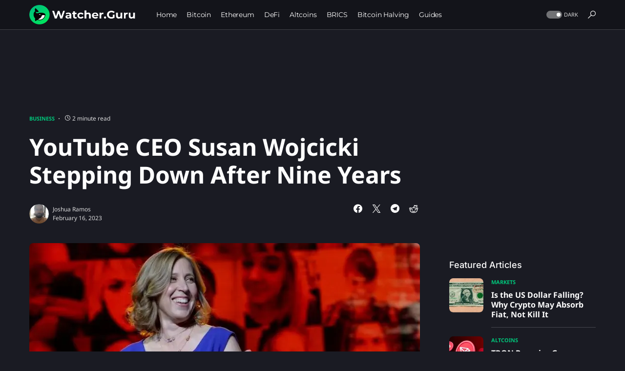

--- FILE ---
content_type: text/html; charset=UTF-8
request_url: https://watcher.guru/news/youtube-ceo-susan-wojcicki-stepping-down-after-nine-years
body_size: 26590
content:
<!doctype html><html lang="en-US"><head><meta charset="UTF-8"><meta name="viewport" content="width=device-width,initial-scale=1"><link rel="profile" href="https://gmpg.org/xfn/11"><script data-cfasync="false" data-no-defer="1" data-no-minify="1" data-no-optimize="1">var ewww_webp_supported=!1;function check_webp_feature(e,t){var n;t=0[0]!==t?t:function(){},ewww_webp_supported?t(ewww_webp_supported):((n=new Image).onload=function(){ewww_webp_supported=0<n.width&&0<n.height,t&&t(ewww_webp_supported)},n.onerror=function(){t&&t(!1)},n.src="data:image/webp;base64,"+{alpha:"UklGRkoAAABXRUJQVlA4WAoAAAAQAAAAAAAAAAAAQUxQSAwAAAARBxAR/Q9ERP8DAABWUDggGAAAABQBAJ0BKgEAAQAAAP4AAA3AAP7mtQAAAA=="}[e])}check_webp_feature("alpha")</script><script data-cfasync="false" data-no-defer="1" data-no-minify="1" data-no-optimize="1">var Arrive=function(e,t){"use strict";if(e.MutationObserver&&"undefined"!=typeof HTMLElement){var r,l,u=0,n=(l=HTMLElement.prototype.matches||HTMLElement.prototype.webkitMatchesSelector||HTMLElement.prototype.mozMatchesSelector||HTMLElement.prototype.msMatchesSelector,{matchesSelector:function(e,t){return e instanceof HTMLElement&&l.call(e,t)},addMethod:function(e,t,n){var s=e[t];e[t]=function(){return n.length==arguments.length?n.apply(this,arguments):"function"==typeof s?s.apply(this,arguments):0[0]}},callCallbacks:function(e,t){t&&t.options.onceOnly&&1==t.firedElems.length&&(e=[e[0]]);for(var n,s=0;n=e[s];s++)n&&n.callback&&n.callback.call(n.elem,n.elem);t&&t.options.onceOnly&&1==t.firedElems.length&&t.me.unbindEventWithSelectorAndCallback.call(t.target,t.selector,t.callback)},checkChildNodesRecursively:function(e,t,s,o){for(var i,a=0;i=e[a];a++)s(i,t,o)&&o.push({callback:t.callback,elem:i}),0<i.childNodes.length&&n.checkChildNodesRecursively(i.childNodes,t,s,o)},mergeArrays:function(e,t){var n,s={};for(n in e)e.hasOwnProperty(n)&&(s[n]=e[n]);for(n in t)t.hasOwnProperty(n)&&(s[n]=t[n]);return s},toElementsArray:function(t){return t=0[0]!==t&&("number"!=typeof t.length||t===e)?[t]:t}}),h=(i.prototype.addEvent=function(e,t,n,s){return s={target:e,selector:t,options:n,callback:s,firedElems:[]},this._beforeAdding&&this._beforeAdding(s),this._eventsBucket.push(s),s},i.prototype.removeEvent=function(e){for(var t,n=this._eventsBucket.length-1;t=this._eventsBucket[n];n--)e(t)&&(this._beforeRemoving&&this._beforeRemoving(t),(t=this._eventsBucket.splice(n,1))&&t.length&&(t[0].callback=null))},i.prototype.beforeAdding=function(e){this._beforeAdding=e},i.prototype.beforeRemoving=function(e){this._beforeRemoving=e},i),d=function(s,o){var i=new h,a=this,r={fireOnAttributesModification:!1};return i.beforeAdding(function(t){n=t.target,n!==e.document&&n!==e||(n=document.getElementsByTagName("html")[0]);var n,i=new MutationObserver(function(e){o.call(this,e,t)}),r=s(t.options);i.observe(n,r),t.observer=i,t.me=a}),i.beforeRemoving(function(e){e.observer.disconnect()}),this.bindEvent=function(e,t,s){t=n.mergeArrays(r,t);for(var a=n.toElementsArray(this),o=0;o<a.length;o++)i.addEvent(a[o],e,t,s)},this.unbindEvent=function(){var e=n.toElementsArray(this);i.removeEvent(function(n){for(var s=0;s<e.length;s++)if(this===t||n.target===e[s])return!0;return!1})},this.unbindEventWithSelectorOrCallback=function(e){var s=n.toElementsArray(this),o=e,a="function"==typeof e?function(e){for(var n=0;n<s.length;n++)if((this===t||e.target===s[n])&&e.callback===o)return!0;return!1}:function(n){for(var o=0;o<s.length;o++)if((this===t||n.target===s[o])&&n.selector===e)return!0;return!1};i.removeEvent(a)},this.unbindEventWithSelectorAndCallback=function(e,s){var o=n.toElementsArray(this);i.removeEvent(function(n){for(var i=0;i<o.length;i++)if((this===t||n.target===o[i])&&n.selector===e&&n.callback===s)return!0;return!1})},this},s=new function(){var i,e={fireOnAttributesModification:!1,onceOnly:!1,existing:!1};function o(e,s){return!!n.matchesSelector(e,s.selector)&&!(e._id===t&&(e._id=u++),-1!=s.firedElems.indexOf(e._id))&&(s.firedElems.push(e._id),!0)}return i=(s=new d(function(e){var t={attributes:!1,childList:!0,subtree:!0};return e.fireOnAttributesModification&&(t.attributes=!0),t},function(e,t){e.forEach(function(e){var s=e.addedNodes,a=e.target,i=[];null!==s&&0<s.length?n.checkChildNodesRecursively(s,t,o,i):"attributes"===e.type&&o(a,t)&&i.push({callback:t.callback,elem:a}),n.callCallbacks(i,t)})})).bindEvent,s.bindEvent=function(t,s,o){if(s=0[0]===o?(o=s,e):n.mergeArrays(e,s),c=n.toElementsArray(this),s.existing){for(var r,c,d,a=[],l=0;l<c.length;l++)for(d=c[l].querySelectorAll(t),r=0;r<d.length;r++)a.push({callback:o,elem:d[r]});if(s.onceOnly&&a.length)return o.call(a[0].elem,a[0].elem);setTimeout(n.callCallbacks,1,a)}i.call(this,t,s,o)},s},o=new function(){var t,e={};function s(e,t){return n.matchesSelector(e,t.selector)}return t=(o=new d(function(){return{childList:!0,subtree:!0}},function(e,t){e.forEach(function(e){var o=e.removedNodes,e=[];null!==o&&0<o.length&&n.checkChildNodesRecursively(o,t,s,e),n.callCallbacks(e,t)})})).bindEvent,o.bindEvent=function(s,o,i){o=0[0]===i?(i=o,e):n.mergeArrays(e,o),t.call(this,s,o,i)},o};return a(HTMLElement.prototype),a(NodeList.prototype),a(HTMLCollection.prototype),a(HTMLDocument.prototype),a(Window.prototype),r={},c(s,r,"unbindAllArrive"),c(o,r,"unbindAllLeave"),r}function i(){this._eventsBucket=[],this._beforeAdding=null,this._beforeRemoving=null}function c(e,t,s){n.addMethod(t,s,e.unbindEvent),n.addMethod(t,s,e.unbindEventWithSelectorOrCallback),n.addMethod(t,s,e.unbindEventWithSelectorAndCallback)}function a(e){e.arrive=s.bindEvent,c(s,e,"unbindArrive"),e.leave=o.bindEvent,c(o,e,"unbindLeave")}}(window,0[0]),ewww_webp_supported=!1;function check_webp_feature(e,t){var n;ewww_webp_supported?t(ewww_webp_supported):((n=new Image).onload=function(){ewww_webp_supported=0<n.width&&0<n.height,t(ewww_webp_supported)},n.onerror=function(){t(!1)},n.src="data:image/webp;base64,"+{alpha:"UklGRkoAAABXRUJQVlA4WAoAAAAQAAAAAAAAAAAAQUxQSAwAAAARBxAR/Q9ERP8DAABWUDggGAAAABQBAJ0BKgEAAQAAAP4AAA3AAP7mtQAAAA==",animation:"UklGRlIAAABXRUJQVlA4WAoAAAASAAAAAAAAAAAAQU5JTQYAAAD/////AABBTk1GJgAAAAAAAAAAAAAAAAAAAGQAAABWUDhMDQAAAC8AAAAQBxAREYiI/gcA"}[e])}function ewwwLoadImages(e){if(e){for(var i=document.querySelectorAll(".batch-image img, .image-wrapper a, .ngg-pro-masonry-item a, .ngg-galleria-offscreen-seo-wrapper a"),t=0,o=i.length;t<o;t++)ewwwAttr(i[t],"data-src",i[t].getAttribute("data-webp")),ewwwAttr(i[t],"data-thumbnail",i[t].getAttribute("data-webp-thumbnail"));for(var r=document.querySelectorAll("div.woocommerce-product-gallery__image"),t=0,o=r.length;t<o;t++)ewwwAttr(r[t],"data-thumb",r[t].getAttribute("data-webp-thumb"))}for(var a=document.querySelectorAll("video"),t=0,o=a.length;t<o;t++)ewwwAttr(a[t],"poster",e?a[t].getAttribute("data-poster-webp"):a[t].getAttribute("data-poster-image"));for(var c,s=document.querySelectorAll("img.ewww_webp_lazy_load"),t=0,o=s.length;t<o;t++)e&&(ewwwAttr(s[t],"data-lazy-srcset",s[t].getAttribute("data-lazy-srcset-webp")),ewwwAttr(s[t],"data-srcset",s[t].getAttribute("data-srcset-webp")),ewwwAttr(s[t],"data-lazy-src",s[t].getAttribute("data-lazy-src-webp")),ewwwAttr(s[t],"data-src",s[t].getAttribute("data-src-webp")),ewwwAttr(s[t],"data-orig-file",s[t].getAttribute("data-webp-orig-file")),ewwwAttr(s[t],"data-medium-file",s[t].getAttribute("data-webp-medium-file")),ewwwAttr(s[t],"data-large-file",s[t].getAttribute("data-webp-large-file")),null!=(c=s[t].getAttribute("srcset"))&&!1!==c&&c.includes("R0lGOD")&&ewwwAttr(s[t],"src",s[t].getAttribute("data-lazy-src-webp"))),s[t].className=s[t].className.replace(/\bewww_webp_lazy_load\b/,"");for(var n=document.querySelectorAll(".ewww_webp"),t=0,o=n.length;t<o;t++)e?(ewwwAttr(n[t],"srcset",n[t].getAttribute("data-srcset-webp")),ewwwAttr(n[t],"src",n[t].getAttribute("data-src-webp")),ewwwAttr(n[t],"data-orig-file",n[t].getAttribute("data-webp-orig-file")),ewwwAttr(n[t],"data-medium-file",n[t].getAttribute("data-webp-medium-file")),ewwwAttr(n[t],"data-large-file",n[t].getAttribute("data-webp-large-file")),ewwwAttr(n[t],"data-large_image",n[t].getAttribute("data-webp-large_image")),ewwwAttr(n[t],"data-src",n[t].getAttribute("data-webp-src"))):(ewwwAttr(n[t],"srcset",n[t].getAttribute("data-srcset-img")),ewwwAttr(n[t],"src",n[t].getAttribute("data-src-img"))),n[t].className=n[t].className.replace(/\bewww_webp\b/,"ewww_webp_loaded");window.jQuery&&jQuery.fn.isotope&&jQuery.fn.imagesLoaded&&(jQuery(".fusion-posts-container-infinite").imagesLoaded(function(){jQuery(".fusion-posts-container-infinite").hasClass("isotope")&&jQuery(".fusion-posts-container-infinite").isotope()}),jQuery(".fusion-portfolio:not(.fusion-recent-works) .fusion-portfolio-wrapper").imagesLoaded(function(){jQuery(".fusion-portfolio:not(.fusion-recent-works) .fusion-portfolio-wrapper").isotope()}))}function ewwwWebPInit(e){ewwwLoadImages(e),ewwwNggLoadGalleries(e),document.arrive(".ewww_webp",function(){ewwwLoadImages(e)}),document.arrive(".ewww_webp_lazy_load",function(){ewwwLoadImages(e)}),document.arrive("videos",function(){ewwwLoadImages(e)}),"loading"==document.readyState?document.addEventListener("DOMContentLoaded",ewwwJSONParserInit):("undefined"!=typeof galleries&&ewwwNggParseGalleries(e),ewwwWooParseVariations(e))}function ewwwAttr(e,t,n){n!=null&&!1!==n&&e.setAttribute(t,n)}function ewwwJSONParserInit(){"undefined"!=typeof galleries&&check_webp_feature("alpha",ewwwNggParseGalleries),check_webp_feature("alpha",ewwwWooParseVariations)}function ewwwWooParseVariations(e){if(e)for(var t,n,s,i=document.querySelectorAll("form.variations_form"),o=0,a=i.length;o<a;o++){t=i[o].getAttribute("data-product_variations"),s=!1;try{for(n in t=JSON.parse(t))0[0]!==t[n]&&0[0]!==t[n].image&&(0[0]!==t[n].image.src_webp&&(t[n].image.src=t[n].image.src_webp,s=!0),0[0]!==t[n].image.srcset_webp&&(t[n].image.srcset=t[n].image.srcset_webp,s=!0),0[0]!==t[n].image.full_src_webp&&(t[n].image.full_src=t[n].image.full_src_webp,s=!0),0[0]!==t[n].image.gallery_thumbnail_src_webp&&(t[n].image.gallery_thumbnail_src=t[n].image.gallery_thumbnail_src_webp,s=!0),0[0]!==t[n].image.thumb_src_webp&&(t[n].image.thumb_src=t[n].image.thumb_src_webp,s=!0));s&&ewwwAttr(i[o],"data-product_variations",JSON.stringify(t))}catch(e){}}}function ewwwNggParseGalleries(e){if(e)for(t in galleries){var t,n=galleries[t];galleries[t].images_list=ewwwNggParseImageList(n.images_list)}}function ewwwNggLoadGalleries(e){e&&document.addEventListener("ngg.galleria.themeadded",function(){window.ngg_galleria._create_backup=window.ngg_galleria.create,window.ngg_galleria.create=function(e,t){var n=$(e).data("id");return galleries["gallery_"+n].images_list=ewwwNggParseImageList(galleries["gallery_"+n].images_list),window.ngg_galleria._create_backup(e,t)}})}function ewwwNggParseImageList(e){for(n in e){var n,s,o,t=e[n];if(0[0]!==t["image-webp"]&&(e[n].image=t["image-webp"],delete e[n]["image-webp"]),0[0]!==t["thumb-webp"]&&(e[n].thumb=t["thumb-webp"],delete e[n]["thumb-webp"]),0[0]!==t.full_image_webp&&(e[n].full_image=t.full_image_webp,delete e[n].full_image_webp),0[0]!==t.srcsets)for(s in t.srcsets)nggSrcset=t.srcsets[s],0[0]!==t.srcsets[s+"-webp"]&&(e[n].srcsets[s]=t.srcsets[s+"-webp"],delete e[n].srcsets[s+"-webp"]);if(0[0]!==t.full_srcsets)for(o in t.full_srcsets)nggFSrcset=t.full_srcsets[o],0[0]!==t.full_srcsets[o+"-webp"]&&(e[n].full_srcsets[o]=t.full_srcsets[o+"-webp"],delete e[n].full_srcsets[o+"-webp"])}return e}check_webp_feature("alpha",ewwwWebPInit)</script><meta name='robots' content='index, follow, max-image-preview:large, max-snippet:-1, max-video-preview:-1'><title>YouTube CEO Susan Wojcicki Stepping Down After Nine Years</title><meta name="description" content="In a letter to employees, YouTube CEO Susa Wojcicki is stepping down from the company after nine years in the role"><link rel="canonical" href="https://watcher.guru/news/youtube-ceo-susan-wojcicki-stepping-down-after-nine-years"><meta property="og:locale" content="en_US"><meta property="og:type" content="article"><meta property="og:title" content="YouTube CEO Susan Wojcicki Stepping Down After Nine Years"><meta property="og:description" content="In a letter to employees, YouTube CEO Susa Wojcicki is stepping down from the company after nine years in the role"><meta property="og:url" content="https://watcher.guru/news/youtube-ceo-susan-wojcicki-stepping-down-after-nine-years"><meta property="og:site_name" content="Watcher Guru"><meta property="article:publisher" content="https://www.facebook.com/WatcherGuru/"><meta property="article:published_time" content="2023-02-16T17:41:45+00:00"><meta property="article:modified_time" content="2023-02-16T17:41:59+00:00"><meta property="og:image" content="https://watcher.guru/news/wp-content/uploads/2023/02/susan-wojcicki.jpeg"><meta property="og:image:width" content="1920"><meta property="og:image:height" content="1080"><meta property="og:image:type" content="image/jpeg"><meta name="author" content="Joshua Ramos"><meta name="twitter:card" content="summary_large_image"><meta name="twitter:creator" content="@WatcherGuru"><meta name="twitter:site" content="@WatcherGuru"><meta name="twitter:label1" content="Written by"><meta name="twitter:data1" content="Joshua Ramos"><meta name="twitter:label2" content="Est. reading time"><meta name="twitter:data2" content="2 minutes"><script type="application/ld+json" class="yoast-schema-graph">{"@context":"https://schema.org","@graph":[{"@type":"NewsArticle","@id":"https://watcher.guru/news/youtube-ceo-susan-wojcicki-stepping-down-after-nine-years#article","isPartOf":{"@id":"https://watcher.guru/news/youtube-ceo-susan-wojcicki-stepping-down-after-nine-years"},"author":{"name":"Joshua Ramos","@id":"https://watcher.guru/news/#/schema/person/32046822538a45ca29824475a644857a"},"headline":"YouTube CEO Susan Wojcicki Stepping Down After Nine Years","datePublished":"2023-02-16T17:41:45+00:00","dateModified":"2023-02-16T17:41:59+00:00","mainEntityOfPage":{"@id":"https://watcher.guru/news/youtube-ceo-susan-wojcicki-stepping-down-after-nine-years"},"wordCount":374,"publisher":{"@id":"https://watcher.guru/news/#organization"},"image":{"@id":"https://watcher.guru/news/youtube-ceo-susan-wojcicki-stepping-down-after-nine-years#primaryimage"},"thumbnailUrl":"https://watcher.guru/news/wp-content/uploads/2023/02/susan-wojcicki.jpeg","keywords":["wojcicki","youtube"],"articleSection":["Business"],"inLanguage":"en-US"},{"@type":"WebPage","@id":"https://watcher.guru/news/youtube-ceo-susan-wojcicki-stepping-down-after-nine-years","url":"https://watcher.guru/news/youtube-ceo-susan-wojcicki-stepping-down-after-nine-years","name":"YouTube CEO Susan Wojcicki Stepping Down After Nine Years","isPartOf":{"@id":"https://watcher.guru/news/#website"},"primaryImageOfPage":{"@id":"https://watcher.guru/news/youtube-ceo-susan-wojcicki-stepping-down-after-nine-years#primaryimage"},"image":{"@id":"https://watcher.guru/news/youtube-ceo-susan-wojcicki-stepping-down-after-nine-years#primaryimage"},"thumbnailUrl":"https://watcher.guru/news/wp-content/uploads/2023/02/susan-wojcicki.jpeg","datePublished":"2023-02-16T17:41:45+00:00","dateModified":"2023-02-16T17:41:59+00:00","description":"In a letter to employees, YouTube CEO Susa Wojcicki is stepping down from the company after nine years in the role","breadcrumb":{"@id":"https://watcher.guru/news/youtube-ceo-susan-wojcicki-stepping-down-after-nine-years#breadcrumb"},"inLanguage":"en-US","potentialAction":[{"@type":"ReadAction","target":["https://watcher.guru/news/youtube-ceo-susan-wojcicki-stepping-down-after-nine-years"]}]},{"@type":"ImageObject","inLanguage":"en-US","@id":"https://watcher.guru/news/youtube-ceo-susan-wojcicki-stepping-down-after-nine-years#primaryimage","url":"https://watcher.guru/news/wp-content/uploads/2023/02/susan-wojcicki.jpeg","contentUrl":"https://watcher.guru/news/wp-content/uploads/2023/02/susan-wojcicki.jpeg","width":1920,"height":1080,"caption":"Source: Inc. Magazine"},{"@type":"BreadcrumbList","@id":"https://watcher.guru/news/youtube-ceo-susan-wojcicki-stepping-down-after-nine-years#breadcrumb","itemListElement":[{"@type":"ListItem","position":1,"name":"Home","item":"https://watcher.guru/news/"},{"@type":"ListItem","position":2,"name":"YouTube CEO Susan Wojcicki Stepping Down After Nine Years"}]},{"@type":"WebSite","@id":"https://watcher.guru/news/#website","url":"https://watcher.guru/news/","name":"Watcher Guru","description":"Watcher Guru News","publisher":{"@id":"https://watcher.guru/news/#organization"},"potentialAction":[{"@type":"SearchAction","target":{"@type":"EntryPoint","urlTemplate":"https://watcher.guru/news/?s={search_term_string}"},"query-input":{"@type":"PropertyValueSpecification","valueRequired":true,"valueName":"search_term_string"}}],"inLanguage":"en-US"},{"@type":"Organization","@id":"https://watcher.guru/news/#organization","name":"Watcher Guru","url":"https://watcher.guru/news/","logo":{"@type":"ImageObject","inLanguage":"en-US","@id":"https://watcher.guru/news/#/schema/logo/image/","url":"https://watcher.guru/news/wp-content/uploads/2022/07/logo_1024x1024.png","contentUrl":"https://watcher.guru/news/wp-content/uploads/2022/07/logo_1024x1024.png","width":1022,"height":1024,"caption":"Watcher Guru"},"image":{"@id":"https://watcher.guru/news/#/schema/logo/image/"},"sameAs":["https://www.facebook.com/WatcherGuru/","https://x.com/WatcherGuru","https://mastodon.social/@watcherguru","https://www.instagram.com/watcher.guru/","https://www.youtube.com/c/WatcherGuru","https://www.tiktok.com/@watcherguru","https://t.me/watcherguru","https://discord.com/invite/watcherguru","https://t.me/watcherguruchat","https://www.linkedin.com/company/watcherguru"],"email":"contact@watcher.guru","legalName":"Watcher Guru Inc."},{"@type":"Person","@id":"https://watcher.guru/news/#/schema/person/32046822538a45ca29824475a644857a","name":"Joshua Ramos","image":{"@type":"ImageObject","inLanguage":"en-US","@id":"https://watcher.guru/news/#/schema/person/image/","url":"https://watcher.guru/news/wp-content/uploads/2022/11/josh-110x110.jpeg","contentUrl":"https://watcher.guru/news/wp-content/uploads/2022/11/josh-110x110.jpeg","caption":"Joshua Ramos"},"url":"https://watcher.guru/news/author/joshua"}]}</script><link rel='dns-prefetch' href='//www.googletagmanager.com'><link rel="alternate" type="application/rss+xml" title="Watcher Guru &#187; Feed" href="https://watcher.guru/news/feed"><link rel="alternate" title="oEmbed (JSON)" type="application/json+oembed" href="https://watcher.guru/news/wp-json/oembed/1.0/embed?url=https%3A%2F%2Fwatcher.guru%2Fnews%2Fyoutube-ceo-susan-wojcicki-stepping-down-after-nine-years"><link rel="alternate" title="oEmbed (XML)" type="text/xml+oembed" href="https://watcher.guru/news/wp-json/oembed/1.0/embed?url=https%3A%2F%2Fwatcher.guru%2Fnews%2Fyoutube-ceo-susan-wojcicki-stepping-down-after-nine-years&#038;format=xml"><link rel="preload" href="https://watcher.guru/news/wp-content/plugins/canvas/assets/fonts/canvas-icons.woff" as="font" type="font/woff" crossorigin><style id='wp-img-auto-sizes-contain-inline-css'>img:is([sizes=auto i],[sizes^="auto," i]){contain-intrinsic-size:3e3px 1500px}</style><link rel='stylesheet' id='canvas-css' href='https://watcher.guru/news/wp-content/plugins/canvas/assets/css/canvas.css?ver=2.5.1' media='all'><link rel='alternate stylesheet' id='powerkit-icons-css' href='https://watcher.guru/news/wp-content/plugins/powerkit/assets/fonts/powerkit-icons.woff?ver=3.0.4' as='font' type='font/wof' crossorigin><link rel='stylesheet' id='powerkit-css' href='https://watcher.guru/news/wp-content/plugins/powerkit/assets/css/powerkit.css?ver=3.0.4' media='all'><style id='wp-block-library-inline-css'>:root{--wp-block-synced-color:#7a00df;--wp-block-synced-color--rgb:122,0,223;--wp-bound-block-color:var(--wp-block-synced-color);--wp-editor-canvas-background:#ddd;--wp-admin-theme-color:#007cba;--wp-admin-theme-color--rgb:0,124,186;--wp-admin-theme-color-darker-10:#006ba1;--wp-admin-theme-color-darker-10--rgb:0,107,160.5;--wp-admin-theme-color-darker-20:#005a87;--wp-admin-theme-color-darker-20--rgb:0,90,135;--wp-admin-border-width-focus:2px}@media(min-resolution:192dpi){:root{--wp-admin-border-width-focus:1.5px}}.wp-element-button{cursor:pointer}:root .has-very-light-gray-background-color{background-color:#eee}:root .has-very-dark-gray-background-color{background-color:#313131}:root .has-very-light-gray-color{color:#eee}:root .has-very-dark-gray-color{color:#313131}:root .has-vivid-green-cyan-to-vivid-cyan-blue-gradient-background{background:linear-gradient(135deg,#00d084,#0693e3)}:root .has-purple-crush-gradient-background{background:linear-gradient(135deg,#34e2e4,#4721fb 50%,#ab1dfe)}:root .has-hazy-dawn-gradient-background{background:linear-gradient(135deg,#faaca8,#dad0ec)}:root .has-subdued-olive-gradient-background{background:linear-gradient(135deg,#fafae1,#67a671)}:root .has-atomic-cream-gradient-background{background:linear-gradient(135deg,#fdd79a,#004a59)}:root .has-nightshade-gradient-background{background:linear-gradient(135deg,#330968,#31cdcf)}:root .has-midnight-gradient-background{background:linear-gradient(135deg,#020381,#2874fc)}:root{--wp--preset--font-size--normal:16px;--wp--preset--font-size--huge:42px}.has-regular-font-size{font-size:1em}.has-larger-font-size{font-size:2.625em}.has-normal-font-size{font-size:var(--wp--preset--font-size--normal)}.has-huge-font-size{font-size:var(--wp--preset--font-size--huge)}.has-text-align-center{text-align:center}.has-text-align-left{text-align:left}.has-text-align-right{text-align:right}.has-fit-text{white-space:nowrap!important}#end-resizable-editor-section{display:none}.aligncenter{clear:both}.items-justified-left{justify-content:flex-start}.items-justified-center{justify-content:center}.items-justified-right{justify-content:flex-end}.items-justified-space-between{justify-content:space-between}.screen-reader-text{border:0;clip-path:inset(50%);height:1px;margin:-1px;overflow:hidden;padding:0;position:absolute;width:1px;word-wrap:normal!important}.screen-reader-text:focus{background-color:#ddd;clip-path:none;color:#444;display:block;font-size:1em;height:auto;left:5px;line-height:normal;padding:15px 23px 14px;text-decoration:none;top:5px;width:auto;z-index:100000}html :where(.has-border-color){border-style:solid}html :where([style*=border-top-color]){border-top-style:solid}html :where([style*=border-right-color]){border-right-style:solid}html :where([style*=border-bottom-color]){border-bottom-style:solid}html :where([style*=border-left-color]){border-left-style:solid}html :where([style*=border-width]){border-style:solid}html :where([style*=border-top-width]){border-top-style:solid}html :where([style*=border-right-width]){border-right-style:solid}html :where([style*=border-bottom-width]){border-bottom-style:solid}html :where([style*=border-left-width]){border-left-style:solid}html :where(img[class*=wp-image-]){height:auto;max-width:100%}:where(figure){margin:0 0 1em}html :where(.is-position-sticky){--wp-admin--admin-bar--position-offset:var(--wp-admin--admin-bar--height,0px)}@media screen and (max-width:600px){html :where(.is-position-sticky){--wp-admin--admin-bar--position-offset:0px}}</style><style id='wp-block-heading-inline-css'>h1:where(.wp-block-heading).has-background,h2:where(.wp-block-heading).has-background,h3:where(.wp-block-heading).has-background,h4:where(.wp-block-heading).has-background,h5:where(.wp-block-heading).has-background,h6:where(.wp-block-heading).has-background{padding:1.25em 2.375em}h1.has-text-align-left[style*=writing-mode]:where([style*=vertical-lr]),h1.has-text-align-right[style*=writing-mode]:where([style*=vertical-rl]),h2.has-text-align-left[style*=writing-mode]:where([style*=vertical-lr]),h2.has-text-align-right[style*=writing-mode]:where([style*=vertical-rl]),h3.has-text-align-left[style*=writing-mode]:where([style*=vertical-lr]),h3.has-text-align-right[style*=writing-mode]:where([style*=vertical-rl]),h4.has-text-align-left[style*=writing-mode]:where([style*=vertical-lr]),h4.has-text-align-right[style*=writing-mode]:where([style*=vertical-rl]),h5.has-text-align-left[style*=writing-mode]:where([style*=vertical-lr]),h5.has-text-align-right[style*=writing-mode]:where([style*=vertical-rl]),h6.has-text-align-left[style*=writing-mode]:where([style*=vertical-lr]),h6.has-text-align-right[style*=writing-mode]:where([style*=vertical-rl]){rotate:180deg}</style><style id='wp-block-image-inline-css'>.wp-block-image>a,.wp-block-image>figure>a{display:inline-block}.wp-block-image img{box-sizing:border-box;height:auto;max-width:100%;vertical-align:bottom}@media not (prefers-reduced-motion){.wp-block-image img.hide{visibility:hidden}.wp-block-image img.show{animation:show-content-image .4s}}.wp-block-image[style*=border-radius] img,.wp-block-image[style*=border-radius]>a{border-radius:inherit}.wp-block-image.has-custom-border img{box-sizing:border-box}.wp-block-image.aligncenter{text-align:center}.wp-block-image.alignfull>a,.wp-block-image.alignwide>a{width:100%}.wp-block-image.alignfull img,.wp-block-image.alignwide img{height:auto;width:100%}.wp-block-image .aligncenter,.wp-block-image .alignleft,.wp-block-image .alignright,.wp-block-image.aligncenter,.wp-block-image.alignleft,.wp-block-image.alignright{display:table}.wp-block-image .aligncenter>figcaption,.wp-block-image .alignleft>figcaption,.wp-block-image .alignright>figcaption,.wp-block-image.aligncenter>figcaption,.wp-block-image.alignleft>figcaption,.wp-block-image.alignright>figcaption{caption-side:bottom;display:table-caption}.wp-block-image .alignleft{float:left;margin:.5em 1em .5em 0}.wp-block-image .alignright{float:right;margin:.5em 0 .5em 1em}.wp-block-image .aligncenter{margin-left:auto;margin-right:auto}.wp-block-image :where(figcaption){margin-bottom:1em;margin-top:.5em}.wp-block-image.is-style-circle-mask img{border-radius:9999px}@supports((-webkit-mask-image:none) or (mask-image:none)) or (-webkit-mask-image:none){.wp-block-image.is-style-circle-mask img{border-radius:0;-webkit-mask-image:url('data:image/svg+xml;utf8,<svg viewBox="0 0 100 100" xmlns="http://www.w3.org/2000/svg"><circle cx="50" cy="50" r="50"/></svg>');mask-image:url('data:image/svg+xml;utf8,<svg viewBox="0 0 100 100" xmlns="http://www.w3.org/2000/svg"><circle cx="50" cy="50" r="50"/></svg>');mask-mode:alpha;-webkit-mask-position:center;mask-position:center;-webkit-mask-repeat:no-repeat;mask-repeat:no-repeat;-webkit-mask-size:contain;mask-size:contain}}:root :where(.wp-block-image.is-style-rounded img,.wp-block-image .is-style-rounded img){border-radius:9999px}.wp-block-image figure{margin:0}.wp-lightbox-container{display:flex;flex-direction:column;position:relative}.wp-lightbox-container img{cursor:zoom-in}.wp-lightbox-container img:hover+button{opacity:1}.wp-lightbox-container button{align-items:center;backdrop-filter:blur(16px)saturate(180%);background-color:#5a5a5a40;border:none;border-radius:4px;cursor:zoom-in;display:flex;height:20px;justify-content:center;opacity:0;padding:0;position:absolute;right:16px;text-align:center;top:16px;width:20px;z-index:100}@media not (prefers-reduced-motion){.wp-lightbox-container button{transition:opacity .2s ease}}.wp-lightbox-container button:focus-visible{outline:3px auto #5a5a5a40;outline:3px auto -webkit-focus-ring-color;outline-offset:3px}.wp-lightbox-container button:hover{cursor:pointer;opacity:1}.wp-lightbox-container button:focus{opacity:1}.wp-lightbox-container button:focus,.wp-lightbox-container button:hover,.wp-lightbox-container button:not(:hover):not(:active):not(.has-background){background-color:#5a5a5a40;border:none}.wp-lightbox-overlay{box-sizing:border-box;cursor:zoom-out;height:100vh;left:0;overflow:hidden;position:fixed;top:0;visibility:hidden;width:100%;z-index:100000}.wp-lightbox-overlay .close-button{align-items:center;cursor:pointer;display:flex;justify-content:center;min-height:40px;min-width:40px;padding:0;position:absolute;right:calc(env(safe-area-inset-right) + 16px);top:calc(env(safe-area-inset-top) + 16px);z-index:5000000}.wp-lightbox-overlay .close-button:focus,.wp-lightbox-overlay .close-button:hover,.wp-lightbox-overlay .close-button:not(:hover):not(:active):not(.has-background){background:0 0;border:none}.wp-lightbox-overlay .lightbox-image-container{height:var(--wp--lightbox-container-height);left:50%;overflow:hidden;position:absolute;top:50%;transform:translate(-50%,-50%);transform-origin:top left;width:var(--wp--lightbox-container-width);z-index:9999999999}.wp-lightbox-overlay .wp-block-image{align-items:center;box-sizing:border-box;display:flex;height:100%;justify-content:center;margin:0;position:relative;transform-origin:0 0;width:100%;z-index:3000000}.wp-lightbox-overlay .wp-block-image img{height:var(--wp--lightbox-image-height);min-height:var(--wp--lightbox-image-height);min-width:var(--wp--lightbox-image-width);width:var(--wp--lightbox-image-width)}.wp-lightbox-overlay .wp-block-image figcaption{display:none}.wp-lightbox-overlay button{background:0 0;border:none}.wp-lightbox-overlay .scrim{background-color:#fff;height:100%;opacity:.9;position:absolute;width:100%;z-index:2000000}.wp-lightbox-overlay.active{visibility:visible}@media not (prefers-reduced-motion){.wp-lightbox-overlay.active{animation:turn-on-visibility .25s both}.wp-lightbox-overlay.active img{animation:turn-on-visibility .35s both}.wp-lightbox-overlay.show-closing-animation:not(.active){animation:turn-off-visibility .35s both}.wp-lightbox-overlay.show-closing-animation:not(.active) img{animation:turn-off-visibility .25s both}.wp-lightbox-overlay.zoom.active{animation:none;opacity:1;visibility:visible}.wp-lightbox-overlay.zoom.active .lightbox-image-container{animation:lightbox-zoom-in .4s}.wp-lightbox-overlay.zoom.active .lightbox-image-container img{animation:none}.wp-lightbox-overlay.zoom.active .scrim{animation:turn-on-visibility .4s forwards}.wp-lightbox-overlay.zoom.show-closing-animation:not(.active){animation:none}.wp-lightbox-overlay.zoom.show-closing-animation:not(.active) .lightbox-image-container{animation:lightbox-zoom-out .4s}.wp-lightbox-overlay.zoom.show-closing-animation:not(.active) .lightbox-image-container img{animation:none}.wp-lightbox-overlay.zoom.show-closing-animation:not(.active) .scrim{animation:turn-off-visibility .4s forwards}}@keyframes show-content-image{0%{visibility:hidden}99%{visibility:hidden}to{visibility:visible}}@keyframes turn-on-visibility{0%{opacity:0}to{opacity:1}}@keyframes turn-off-visibility{0%{opacity:1;visibility:visible}99%{opacity:0;visibility:visible}to{opacity:0;visibility:hidden}}@keyframes lightbox-zoom-in{0%{transform:translate(calc((-100vw + var(--wp--lightbox-scrollbar-width))/2 + var(--wp--lightbox-initial-left-position)),calc(-50vh + var(--wp--lightbox-initial-top-position)))scale(var(--wp--lightbox-scale))}to{transform:translate(-50%,-50%)scale(1)}}@keyframes lightbox-zoom-out{0%{transform:translate(-50%,-50%)scale(1);visibility:visible}99%{visibility:visible}to{transform:translate(calc((-100vw + var(--wp--lightbox-scrollbar-width))/2 + var(--wp--lightbox-initial-left-position)),calc(-50vh + var(--wp--lightbox-initial-top-position)))scale(var(--wp--lightbox-scale));visibility:hidden}}</style><style id='wp-block-embed-inline-css'>.wp-block-embed.alignleft,.wp-block-embed.alignright,.wp-block[data-align=left]>[data-type="core/embed"],.wp-block[data-align=right]>[data-type="core/embed"]{max-width:360px;width:100%}.wp-block-embed.alignleft .wp-block-embed__wrapper,.wp-block-embed.alignright .wp-block-embed__wrapper,.wp-block[data-align=left]>[data-type="core/embed"] .wp-block-embed__wrapper,.wp-block[data-align=right]>[data-type="core/embed"] .wp-block-embed__wrapper{min-width:280px}.wp-block-cover .wp-block-embed{min-height:240px;min-width:320px}.wp-block-embed{overflow-wrap:break-word}.wp-block-embed :where(figcaption){margin-bottom:1em;margin-top:.5em}.wp-block-embed iframe{max-width:100%}.wp-block-embed__wrapper{position:relative}.wp-embed-responsive .wp-has-aspect-ratio .wp-block-embed__wrapper:before{content:"";display:block;padding-top:50%}.wp-embed-responsive .wp-has-aspect-ratio iframe{bottom:0;height:100%;left:0;position:absolute;right:0;top:0;width:100%}.wp-embed-responsive .wp-embed-aspect-21-9 .wp-block-embed__wrapper:before{padding-top:42.85%}.wp-embed-responsive .wp-embed-aspect-18-9 .wp-block-embed__wrapper:before{padding-top:50%}.wp-embed-responsive .wp-embed-aspect-16-9 .wp-block-embed__wrapper:before{padding-top:56.25%}.wp-embed-responsive .wp-embed-aspect-4-3 .wp-block-embed__wrapper:before{padding-top:75%}.wp-embed-responsive .wp-embed-aspect-1-1 .wp-block-embed__wrapper:before{padding-top:100%}.wp-embed-responsive .wp-embed-aspect-9-16 .wp-block-embed__wrapper:before{padding-top:177.77%}.wp-embed-responsive .wp-embed-aspect-1-2 .wp-block-embed__wrapper:before{padding-top:200%}</style><style id='wp-block-group-inline-css'>.wp-block-group{box-sizing:border-box}:where(.wp-block-group.wp-block-group-is-layout-constrained){position:relative}</style><style id='wp-block-paragraph-inline-css'>.is-small-text{font-size:.875em}.is-regular-text{font-size:1em}.is-large-text{font-size:2.25em}.is-larger-text{font-size:3em}.has-drop-cap:not(:focus):first-letter{float:left;font-size:8.4em;font-style:normal;font-weight:100;line-height:.68;margin:.05em .1em 0 0;text-transform:uppercase}body.rtl .has-drop-cap:not(:focus):first-letter{float:none;margin-left:.1em}p.has-drop-cap.has-background{overflow:hidden}:root :where(p.has-background){padding:1.25em 2.375em}:where(p.has-text-color:not(.has-link-color)) a{color:inherit}p.has-text-align-left[style*="writing-mode:vertical-lr"],p.has-text-align-right[style*="writing-mode:vertical-rl"]{rotate:180deg}</style><link rel='stylesheet' id='canvas-block-section-heading-style-css' href='https://watcher.guru/news/wp-content/plugins/canvas/components/basic-elements/block-section-heading/block.css?ver=1750157168' media='all'><style id='global-styles-inline-css'>:root{--wp--preset--aspect-ratio--square:1;--wp--preset--aspect-ratio--4-3:4/3;--wp--preset--aspect-ratio--3-4:3/4;--wp--preset--aspect-ratio--3-2:3/2;--wp--preset--aspect-ratio--2-3:2/3;--wp--preset--aspect-ratio--16-9:16/9;--wp--preset--aspect-ratio--9-16:9/16;--wp--preset--color--black:#000000;--wp--preset--color--cyan-bluish-gray:#abb8c3;--wp--preset--color--white:#FFFFFF;--wp--preset--color--pale-pink:#f78da7;--wp--preset--color--vivid-red:#cf2e2e;--wp--preset--color--luminous-vivid-orange:#ff6900;--wp--preset--color--luminous-vivid-amber:#fcb900;--wp--preset--color--light-green-cyan:#7bdcb5;--wp--preset--color--vivid-green-cyan:#00d084;--wp--preset--color--pale-cyan-blue:#8ed1fc;--wp--preset--color--vivid-cyan-blue:#0693e3;--wp--preset--color--vivid-purple:#9b51e0;--wp--preset--color--blue:#59BACC;--wp--preset--color--green:#58AD69;--wp--preset--color--orange:#FFBC49;--wp--preset--color--red:#e32c26;--wp--preset--color--gray-50:#f8f9fa;--wp--preset--color--gray-100:#f8f9fb;--wp--preset--color--gray-200:#e9ecef;--wp--preset--color--secondary:#818181;--wp--preset--gradient--vivid-cyan-blue-to-vivid-purple:linear-gradient(135deg,rgb(6,147,227) 0%,rgb(155,81,224) 100%);--wp--preset--gradient--light-green-cyan-to-vivid-green-cyan:linear-gradient(135deg,rgb(122,220,180) 0%,rgb(0,208,130) 100%);--wp--preset--gradient--luminous-vivid-amber-to-luminous-vivid-orange:linear-gradient(135deg,rgb(252,185,0) 0%,rgb(255,105,0) 100%);--wp--preset--gradient--luminous-vivid-orange-to-vivid-red:linear-gradient(135deg,rgb(255,105,0) 0%,rgb(207,46,46) 100%);--wp--preset--gradient--very-light-gray-to-cyan-bluish-gray:linear-gradient(135deg,rgb(238,238,238) 0%,rgb(169,184,195) 100%);--wp--preset--gradient--cool-to-warm-spectrum:linear-gradient(135deg,rgb(74,234,220) 0%,rgb(151,120,209) 20%,rgb(207,42,186) 40%,rgb(238,44,130) 60%,rgb(251,105,98) 80%,rgb(254,248,76) 100%);--wp--preset--gradient--blush-light-purple:linear-gradient(135deg,rgb(255,206,236) 0%,rgb(152,150,240) 100%);--wp--preset--gradient--blush-bordeaux:linear-gradient(135deg,rgb(254,205,165) 0%,rgb(254,45,45) 50%,rgb(107,0,62) 100%);--wp--preset--gradient--luminous-dusk:linear-gradient(135deg,rgb(255,203,112) 0%,rgb(199,81,192) 50%,rgb(65,88,208) 100%);--wp--preset--gradient--pale-ocean:linear-gradient(135deg,rgb(255,245,203) 0%,rgb(182,227,212) 50%,rgb(51,167,181) 100%);--wp--preset--gradient--electric-grass:linear-gradient(135deg,rgb(202,248,128) 0%,rgb(113,206,126) 100%);--wp--preset--gradient--midnight:linear-gradient(135deg,rgb(2,3,129) 0%,rgb(40,116,252) 100%);--wp--preset--font-size--small:13px;--wp--preset--font-size--medium:20px;--wp--preset--font-size--large:36px;--wp--preset--font-size--x-large:42px;--wp--preset--spacing--20:0.44rem;--wp--preset--spacing--30:0.67rem;--wp--preset--spacing--40:1rem;--wp--preset--spacing--50:1.5rem;--wp--preset--spacing--60:2.25rem;--wp--preset--spacing--70:3.38rem;--wp--preset--spacing--80:5.06rem;--wp--preset--shadow--natural:6px 6px 9px rgba(0, 0, 0, 0.2);--wp--preset--shadow--deep:12px 12px 50px rgba(0, 0, 0, 0.4);--wp--preset--shadow--sharp:6px 6px 0px rgba(0, 0, 0, 0.2);--wp--preset--shadow--outlined:6px 6px 0px -3px rgb(255, 255, 255), 6px 6px rgb(0, 0, 0);--wp--preset--shadow--crisp:6px 6px 0px rgb(0, 0, 0)}:where(.is-layout-flex){gap:.5em}:where(.is-layout-grid){gap:.5em}body .is-layout-flex{display:flex}.is-layout-flex{flex-wrap:wrap;align-items:center}.is-layout-flex>:is(*,div){margin:0}body .is-layout-grid{display:grid}.is-layout-grid>:is(*,div){margin:0}:where(.wp-block-columns.is-layout-flex){gap:2em}:where(.wp-block-columns.is-layout-grid){gap:2em}:where(.wp-block-post-template.is-layout-flex){gap:1.25em}:where(.wp-block-post-template.is-layout-grid){gap:1.25em}.has-black-color{color:var(--wp--preset--color--black)!important}.has-cyan-bluish-gray-color{color:var(--wp--preset--color--cyan-bluish-gray)!important}.has-white-color{color:var(--wp--preset--color--white)!important}.has-pale-pink-color{color:var(--wp--preset--color--pale-pink)!important}.has-vivid-red-color{color:var(--wp--preset--color--vivid-red)!important}.has-luminous-vivid-orange-color{color:var(--wp--preset--color--luminous-vivid-orange)!important}.has-luminous-vivid-amber-color{color:var(--wp--preset--color--luminous-vivid-amber)!important}.has-light-green-cyan-color{color:var(--wp--preset--color--light-green-cyan)!important}.has-vivid-green-cyan-color{color:var(--wp--preset--color--vivid-green-cyan)!important}.has-pale-cyan-blue-color{color:var(--wp--preset--color--pale-cyan-blue)!important}.has-vivid-cyan-blue-color{color:var(--wp--preset--color--vivid-cyan-blue)!important}.has-vivid-purple-color{color:var(--wp--preset--color--vivid-purple)!important}.has-black-background-color{background-color:var(--wp--preset--color--black)!important}.has-cyan-bluish-gray-background-color{background-color:var(--wp--preset--color--cyan-bluish-gray)!important}.has-white-background-color{background-color:var(--wp--preset--color--white)!important}.has-pale-pink-background-color{background-color:var(--wp--preset--color--pale-pink)!important}.has-vivid-red-background-color{background-color:var(--wp--preset--color--vivid-red)!important}.has-luminous-vivid-orange-background-color{background-color:var(--wp--preset--color--luminous-vivid-orange)!important}.has-luminous-vivid-amber-background-color{background-color:var(--wp--preset--color--luminous-vivid-amber)!important}.has-light-green-cyan-background-color{background-color:var(--wp--preset--color--light-green-cyan)!important}.has-vivid-green-cyan-background-color{background-color:var(--wp--preset--color--vivid-green-cyan)!important}.has-pale-cyan-blue-background-color{background-color:var(--wp--preset--color--pale-cyan-blue)!important}.has-vivid-cyan-blue-background-color{background-color:var(--wp--preset--color--vivid-cyan-blue)!important}.has-vivid-purple-background-color{background-color:var(--wp--preset--color--vivid-purple)!important}.has-black-border-color{border-color:var(--wp--preset--color--black)!important}.has-cyan-bluish-gray-border-color{border-color:var(--wp--preset--color--cyan-bluish-gray)!important}.has-white-border-color{border-color:var(--wp--preset--color--white)!important}.has-pale-pink-border-color{border-color:var(--wp--preset--color--pale-pink)!important}.has-vivid-red-border-color{border-color:var(--wp--preset--color--vivid-red)!important}.has-luminous-vivid-orange-border-color{border-color:var(--wp--preset--color--luminous-vivid-orange)!important}.has-luminous-vivid-amber-border-color{border-color:var(--wp--preset--color--luminous-vivid-amber)!important}.has-light-green-cyan-border-color{border-color:var(--wp--preset--color--light-green-cyan)!important}.has-vivid-green-cyan-border-color{border-color:var(--wp--preset--color--vivid-green-cyan)!important}.has-pale-cyan-blue-border-color{border-color:var(--wp--preset--color--pale-cyan-blue)!important}.has-vivid-cyan-blue-border-color{border-color:var(--wp--preset--color--vivid-cyan-blue)!important}.has-vivid-purple-border-color{border-color:var(--wp--preset--color--vivid-purple)!important}.has-vivid-cyan-blue-to-vivid-purple-gradient-background{background:var(--wp--preset--gradient--vivid-cyan-blue-to-vivid-purple)!important}.has-light-green-cyan-to-vivid-green-cyan-gradient-background{background:var(--wp--preset--gradient--light-green-cyan-to-vivid-green-cyan)!important}.has-luminous-vivid-amber-to-luminous-vivid-orange-gradient-background{background:var(--wp--preset--gradient--luminous-vivid-amber-to-luminous-vivid-orange)!important}.has-luminous-vivid-orange-to-vivid-red-gradient-background{background:var(--wp--preset--gradient--luminous-vivid-orange-to-vivid-red)!important}.has-very-light-gray-to-cyan-bluish-gray-gradient-background{background:var(--wp--preset--gradient--very-light-gray-to-cyan-bluish-gray)!important}.has-cool-to-warm-spectrum-gradient-background{background:var(--wp--preset--gradient--cool-to-warm-spectrum)!important}.has-blush-light-purple-gradient-background{background:var(--wp--preset--gradient--blush-light-purple)!important}.has-blush-bordeaux-gradient-background{background:var(--wp--preset--gradient--blush-bordeaux)!important}.has-luminous-dusk-gradient-background{background:var(--wp--preset--gradient--luminous-dusk)!important}.has-pale-ocean-gradient-background{background:var(--wp--preset--gradient--pale-ocean)!important}.has-electric-grass-gradient-background{background:var(--wp--preset--gradient--electric-grass)!important}.has-midnight-gradient-background{background:var(--wp--preset--gradient--midnight)!important}.has-small-font-size{font-size:var(--wp--preset--font-size--small)!important}.has-medium-font-size{font-size:var(--wp--preset--font-size--medium)!important}.has-large-font-size{font-size:var(--wp--preset--font-size--large)!important}.has-x-large-font-size{font-size:var(--wp--preset--font-size--x-large)!important}</style><style id='classic-theme-styles-inline-css'>/*!This file is auto-generated*/.wp-block-button__link{color:#fff;background-color:#32373c;border-radius:9999px;box-shadow:none;text-decoration:none;padding:calc(.667em + 2px)calc(1.333em + 2px);font-size:1.125em}.wp-block-file__button{background:#32373c;color:#fff;text-decoration:none}</style><link rel='stylesheet' id='canvas-block-posts-sidebar-css' href='https://watcher.guru/news/wp-content/plugins/canvas/components/posts/block-posts-sidebar/block-posts-sidebar.css?ver=1750157168' media='all'><link rel='stylesheet' id='canvas-block-heading-style-css' href='https://watcher.guru/news/wp-content/plugins/canvas/components/content-formatting/block-heading/block.css?ver=1750157168' media='all'><link rel='stylesheet' id='canvas-block-list-style-css' href='https://watcher.guru/news/wp-content/plugins/canvas/components/content-formatting/block-list/block.css?ver=1750157168' media='all'><link rel='stylesheet' id='canvas-block-paragraph-style-css' href='https://watcher.guru/news/wp-content/plugins/canvas/components/content-formatting/block-paragraph/block.css?ver=1750157168' media='all'><link rel='stylesheet' id='canvas-block-separator-style-css' href='https://watcher.guru/news/wp-content/plugins/canvas/components/content-formatting/block-separator/block.css?ver=1750157168' media='all'><link rel='stylesheet' id='canvas-block-group-style-css' href='https://watcher.guru/news/wp-content/plugins/canvas/components/basic-elements/block-group/block.css?ver=1750157168' media='all'><link rel='stylesheet' id='canvas-block-cover-style-css' href='https://watcher.guru/news/wp-content/plugins/canvas/components/basic-elements/block-cover/block.css?ver=1750157168' media='all'><link rel='stylesheet' id='gn-frontend-gnfollow-style-css' href='https://watcher.guru/news/wp-content/plugins/gn-publisher/assets/css/gn-frontend-gnfollow.min.css?ver=1.5.26' media='all'><link rel='stylesheet' id='powerkit-basic-elements-css' href='https://watcher.guru/news/wp-content/plugins/powerkit/modules/basic-elements/public/css/public-powerkit-basic-elements.css?ver=3.0.4' media='screen'><link rel='stylesheet' id='powerkit-coming-soon-css' href='https://watcher.guru/news/wp-content/plugins/powerkit/modules/coming-soon/public/css/public-powerkit-coming-soon.css?ver=3.0.4' media='all'><link rel='stylesheet' id='powerkit-content-formatting-css' href='https://watcher.guru/news/wp-content/plugins/powerkit/modules/content-formatting/public/css/public-powerkit-content-formatting.css?ver=3.0.4' media='all'><link rel='stylesheet' id='powerkit-featured-categories-css' href='https://watcher.guru/news/wp-content/plugins/powerkit/modules/featured-categories/public/css/public-powerkit-featured-categories.css?ver=3.0.4' media='all'><link rel='stylesheet' id='powerkit-inline-posts-css' href='https://watcher.guru/news/wp-content/plugins/powerkit/modules/inline-posts/public/css/public-powerkit-inline-posts.css?ver=3.0.4' media='all'><link rel='stylesheet' id='glightbox-css' href='https://watcher.guru/news/wp-content/plugins/powerkit/modules/lightbox/public/css/glightbox.min.css?ver=3.0.4' media='all'><link rel='stylesheet' id='powerkit-lightbox-css' href='https://watcher.guru/news/wp-content/plugins/powerkit/modules/lightbox/public/css/public-powerkit-lightbox.css?ver=3.0.4' media='all'><link rel='stylesheet' id='powerkit-opt-in-forms-css' href='https://watcher.guru/news/wp-content/plugins/powerkit/modules/opt-in-forms/public/css/public-powerkit-opt-in-forms.css?ver=3.0.4' media='all'><link rel='stylesheet' id='powerkit-widget-posts-css' href='https://watcher.guru/news/wp-content/plugins/powerkit/modules/posts/public/css/public-powerkit-widget-posts.css?ver=3.0.4' media='all'><link rel='stylesheet' id='powerkit-scroll-to-top-css' href='https://watcher.guru/news/wp-content/plugins/powerkit/modules/scroll-to-top/public/css/public-powerkit-scroll-to-top.css?ver=3.0.4' media='all'><link rel='stylesheet' id='powerkit-share-buttons-css' href='https://watcher.guru/news/wp-content/plugins/powerkit/modules/share-buttons/public/css/public-powerkit-share-buttons.css?ver=3.0.4' media='all'><link rel='stylesheet' id='powerkit-widget-about-css' href='https://watcher.guru/news/wp-content/plugins/powerkit/modules/widget-about/public/css/public-powerkit-widget-about.css?ver=3.0.4' media='all'><link rel='stylesheet' id='csco-styles-css' href='https://watcher.guru/news/wp-content/themes/networker/style.css?ver=6.9' media='all'><style id='csco-styles-inline-css'>:root{--social-links-label:"CONNECT"}.searchwp-live-search-no-min-chars:after{content:"Continue typing"}</style><link rel='stylesheet' id='searchwp-live-search-css' href='https://watcher.guru/news/wp-content/plugins/searchwp-live-ajax-search/assets/styles/style.min.css?ver=1.8.7' media='all'><style id='searchwp-live-search-inline-css'>.searchwp-live-search-result .searchwp-live-search-result--title a{font-size:16px}.searchwp-live-search-result .searchwp-live-search-result--price{font-size:14px}.searchwp-live-search-result .searchwp-live-search-result--add-to-cart .button{font-size:14px}</style><style id='quads-styles-inline-css'>.quads-location ins.adsbygoogle{background:0 0!important}.quads-location .quads_rotator_img{opacity:1!important}.quads.quads_ad_container{display:grid;grid-template-columns:auto;grid-gap:10px;padding:10px}.grid_image{animation:fadeIn .5s;-webkit-animation:fadeIn .5s;-moz-animation:fadeIn .5s;-o-animation:fadeIn .5s;-ms-animation:fadeIn .5s}.quads-ad-label{font-size:12px;text-align:center;color:#333}.quads_click_impression{display:none}.quads-location,.quads-ads-space{max-width:100%}@media only screen and (max-width:480px){.quads-ads-space,.penci-builder-element .quads-ads-space{max-width:340px}}</style><script src="https://watcher.guru/news/wp-includes/js/jquery/jquery.min.js?ver=3.7.1" id="jquery-core-js"></script><script src="https://watcher.guru/news/wp-includes/js/jquery/jquery-migrate.min.js?ver=3.4.1" id="jquery-migrate-js"></script><style id="canvas-blocks-dynamic-styles"></style><meta name="generator" content="Site Kit by Google 1.170.0"><meta name="theme-color" content="#00B86E"><meta name="twitter:user:creator:screen_name" content="WatcherGuru"><script>function submitDataLayerVariable(e){window.dataLayer=window.dataLayer||[],window.dataLayer.push(e)}const trackedServices={};function trackAdd(e="unknown"){if(trackedServices[e])return;trackedServices[e]=!0,submitDataLayerVariable({event:"serviceTracked",service_name:e}),submitDataLayerVariable({event:"trackAdvertiser",advertiser:e}),setTimeout(async function(){try{await fetch(`https://api.watcher.guru/adds/newstrack?s=${e}&url=${encodeURIComponent(window.location.href)}`)}catch(e){}},1500)}function isUserSubscribed(){try{const e=localStorage.getItem("twitter_subscriber");if(!e)return;const{username:n,timestamp:t}=JSON.parse(e);if(Date.now()-t>2592e6){localStorage.removeItem("twitter_subscriber");return}return!0}catch(e){}}function hideAllAdds(){try{const t=document.querySelectorAll(".add");for(var e=0;e<t.length;e++)t[e].style.display="none"}catch(e){}}function isAdsEnabled(){if(window.adsEnabled===!0)return!0;if(window.adsEnabled===!1)return!1;try{if(navigator.userAgent.match(/bot|spider|crawl|slurp|mediapartners/i))return window.adsEnabled=!1,!1}catch(e){}const e=["/news/jade-casino-the-worlds-first-decentralized-ev-gaming-ecosystem"],t=(window.location.pathname||"").toLowerCase();return e.includes(t)&&(window.adsEnabled=!1),isUserSubscribed()&&(window.adsEnabled=!1),window.adsEnabled===!1&&(hideAllAdds(),setInterval(hideAllAdds,1500),windowLoaded().then(hideAllAdds)),window.adsEnabled!==!1}let ezoicEnabledVar=0[0];function ezoicEnabled(){if(ezoicEnabledVar!==0[0])return ezoicEnabledVar;try{ezoicEnabledVar=window.ezoicTestActive===!0||window.ezoicTestActive===!1||window.location.search&&window.location.search.includes("ezoicmode=true")}catch(e){ezoicEnabledVar=!1}if(ezoicEnabledVar)try{gtag("event","Advertiser",{advertiser:"Ezoic"})}catch(e){}else try{gtag("event","Advertiser",{advertiser:"Publift"})}catch(e){}return ezoicEnabledVar}function delay(e){return new Promise(t=>setTimeout(t,e))}function windowIsLoaded(){return document.readyState==="complete"}async function windowLoaded(){return new Promise(function(e){if(windowIsLoaded())e();else{let t=setInterval(function(){windowIsLoaded()&&(clearInterval(t),e())},150);window.onload=t=>{e()},window.addEventListener("load",function(){e()})}})}async function lazyLoadScript(e,t,n,s={}){const i=document.querySelector(`#${t}`);if(i)return;const o=document.createElement("script");o.id=t,o.type="text/javascript",o.language="language",o.src=e,o.setAttribute("async",""),o.setAttribute("defer","");for(const e in s)o.setAttribute(e,s[e]);n||(n=document.body),n.appendChild(o);const a=document.querySelector(`#${t}`);return new Promise(function(e){a.addEventListener("load",function(){e()})})}async function loadPubliftAd(e){try{if(ezoicEnabled())return $(".cs-icon-search").css("color","#00C57A"),console.log("EZOIC ENABLED, NOT LOADING PUBLIFT AD:",e);if(!isAdsEnabled())return console.log("ADS DISABLED BY isAdsEnabled");await windowLoaded(),await delay(50),await lazyLoadScript("https://cdn.fuseplatform.net/publift/tags/2/2511/fuse.js","publiftScript"),fusetag.loadSlotById(e),console.log("LOADED PUBLIFT AD!!!!!!!!!!!!!"),trackAdd("publift")}catch(e){console.log("ERROR LOADING PUBLIFT AD:::::::::::::",e)}}async function loadSevioAd(e){try{if(!isAdsEnabled())return console.log("ADS DISABLED BY isAdsEnabled");await windowLoaded(),await delay(25),await lazyLoadScript("https://cdn.adx.ws/scripts/loader.js","sevioScript"),window.sevioads=window.sevioads||[],sevioads.push([{zone:e,adType:"banner",inventoryId:"704277d6-e2e4-475a-a17a-c2e0fba9ff2e",accountId:"9c87f314-2d7e-4506-b671-93d901a5fe08"}]),console.log("LOADED SEVIO AD:",e),trackAdd("sevio")}catch(e){console.log("ERROR LOADING SEVIO AD:::::::::::::",e)}}async function loadPrimis(e){if(!isAdsEnabled())return console.log("ADS DISABLED BY isAdsEnabled");console.log("Primis waiting for window load"),await windowLoaded(),console.log("Primis window loaded"),await delay(50),await lazyLoadScript("https://live.primis.tech/live/liveView.php?s=109058","primisScript",e),console.log("LOADED PRIMIS!!!!!!!!!"),trackAdd("primis")}async function loadOutbrain(){if(!isAdsEnabled())return console.log("ADS DISABLED BY isAdsEnabled");console.log("Outbrain waiting for window load"),await windowLoaded(),console.log("Outbrain window loaded"),await delay(50),await lazyLoadScript("https://widgets.outbrain.com/outbrain.js","outbrainScript"),console.log("LOADED OUTBRAIN!!!!!!!!!"),trackAdd("outbrain")}async function loadClickoutMedia(){if(!isAdsEnabled())return console.log("ADS DISABLED BY isAdsEnabled");console.log("Clickout media waiting for window load"),await windowLoaded(),console.log("Clickout media window loaded"),await delay(50),await lazyLoadScript("https://bs_d72c5433.cavewrap.care/sdk.js","clickoutMediaScript",0[0],{"data-clickout-type":"native_table_box"}),console.log("LOADED CLICKOUT MEDIA!!!!!!!!!"),trackAdd("clickout")}</script><style>.publift-ad{min-height:250px;display:flex;justify-content:center;align-items:center;border-radius:12px}@media screen and (max-width:730px){.header-banner-desktop{display:none!important}}@media screen and (min-width:729px){.header-banner-mobile{display:none!important}}.header-banner-desktop{min-height:90px;display:flex;justify-content:center;align-items:center;padding:20px;padding-bottom:0}.header-banner-mobile{min-height:90px;display:flex;justify-content:center;align-items:center;padding:20px}div[data-fuse="22560445528"]{min-height:140px;display:flex;justify-content:center;align-items:center;border-radius:12px}.quads-location{margin-left:auto!important;margin-right:auto!important}</style><script>document.cookie="quads_browser_width="+screen.width</script><style id='csco-theme-typography'>:root{--cs-font-base-family:Noto Sans;--cs-font-base-size:1rem;--cs-font-base-weight:400;--cs-font-base-style:normal;--cs-font-base-letter-spacing:normal;--cs-font-base-line-height:1.5;--cs-font-primary-family:Noto Sans;--cs-font-primary-size:0.875rem;--cs-font-primary-weight:500;--cs-font-primary-style:normal;--cs-font-primary-letter-spacing:normal;--cs-font-primary-text-transform:none;--cs-font-secondary-family:Noto Sans;--cs-font-secondary-size:0.75rem;--cs-font-secondary-weight:400;--cs-font-secondary-style:normal;--cs-font-secondary-letter-spacing:normal;--cs-font-secondary-text-transform:none;--cs-font-category-family:Noto Sans;--cs-font-category-size:0.6875rem;--cs-font-category-weight:600;--cs-font-category-style:normal;--cs-font-category-letter-spacing:normal;--cs-font-category-text-transform:uppercase;--cs-font-post-meta-family:Noto Sans;--cs-font-post-meta-size:0.75rem;--cs-font-post-meta-weight:400;--cs-font-post-meta-style:normal;--cs-font-post-meta-letter-spacing:normal;--cs-font-post-meta-text-transform:none;--cs-font-input-family:Noto Sans;--cs-font-input-size:0.75rem;--cs-font-input-weight:400;--cs-font-input-style:normal;--cs-font-input-letter-spacing:normal;--cs-font-input-text-transform:none;--cs-font-post-subtitle-family:inherit;--cs-font-post-subtitle-size:1.0rem;--cs-font-post-subtitle-letter-spacing:normal;--cs-font-post-content-family:Inter;--cs-font-post-content-size:1rem;--cs-font-post-content-letter-spacing:normal;--cs-font-entry-summary-family:Noto Sans;--cs-font-entry-summary-size:1.5rem;--cs-font-entry-summary-letter-spacing:normal;--cs-font-entry-excerpt-family:Noto Sans;--cs-font-entry-excerpt-size:0.875rem;--cs-font-entry-excerpt-letter-spacing:normal;--cs-font-main-logo-family:Inter;--cs-font-main-logo-size:1.25rem;--cs-font-main-logo-weight:500;--cs-font-main-logo-style:normal;--cs-font-main-logo-letter-spacing:normal;--cs-font-main-logo-text-transform:none;--cs-font-large-logo-family:Inter;--cs-font-large-logo-size:1.5rem;--cs-font-large-logo-weight:500;--cs-font-large-logo-style:normal;--cs-font-large-logo-letter-spacing:normal;--cs-font-large-logo-text-transform:none;--cs-font-footer-logo-family:Inter;--cs-font-footer-logo-size:1.25rem;--cs-font-footer-logo-weight:500;--cs-font-footer-logo-style:normal;--cs-font-footer-logo-letter-spacing:normal;--cs-font-footer-logo-text-transform:none;--cs-font-headings-family:Noto Sans;--cs-font-headings-weight:600;--cs-font-headings-style:normal;--cs-font-headings-line-height:1.25;--cs-font-headings-letter-spacing:normal;--cs-font-headings-text-transform:none;--cs-font-menu-family:Montserrat;--cs-font-menu-size:0.875rem;--cs-font-menu-weight:400;--cs-font-menu-style:normal;--cs-font-menu-letter-spacing:-0.0125em;--cs-font-menu-text-transform:none;--cs-font-submenu-family:Inter;--cs-font-submenu-size:0.75rem;--cs-font-submenu-weight:400;--cs-font-submenu-style:normal;--cs-font-submenu-letter-spacing:0px;--cs-font-submenu-text-transform:none;--cs-font-section-headings-family:Inter;--cs-font-section-headings-size:1.125rem;--cs-font-section-headings-weight:500;--cs-font-section-headings-style:normal;--cs-font-section-headings-letter-spacing:normal;--cs-font-section-headings-text-transform:none;--cs-font-section-subheadings-family:Inter;--cs-font-section-subheadings-size:0.6875rem;--cs-font-section-subheadings-weight:500;--cs-font-section-subheadings-style:normal;--cs-font-section-subheadings-letter-spacing:normal;--cs-font-section-subheadings-text-transform:uppercase}</style><meta name="google-site-verification" content="TeyD_ztIsrrJUQtuqVl0nVmMXbdeaJXI6UBnyKGNziQ"><script>(function(e,t,n,s,o){e[s]=e[s]||[],e[s].push({"gtm.start":(new Date).getTime(),event:"gtm.js"});var a=t.getElementsByTagName(n)[0],i=t.createElement(n),r=s!="dataLayer"?"&l="+s:"";i.async=!0,i.src="https://www.googletagmanager.com/gtm.js?id="+o+r,a.parentNode.insertBefore(i,a)})(window,document,"script","dataLayer","GTM-5PKH743")</script><link rel="icon" href="https://watcher.guru/news/wp-content/uploads/2023/07/cropped-logo_512x512-32x32.png" sizes="32x32"><link rel="icon" href="https://watcher.guru/news/wp-content/uploads/2023/07/cropped-logo_512x512-192x192.png" sizes="192x192"><link rel="apple-touch-icon" href="https://watcher.guru/news/wp-content/uploads/2023/07/cropped-logo_512x512-180x180.png"><meta name="msapplication-TileImage" content="https://watcher.guru/news/wp-content/uploads/2023/07/cropped-logo_512x512-270x270.png"><style id="wp-custom-css">::-webkit-scrollbar{width:10px}::-webkit-scrollbar-thumb{background:#888}::-webkit-scrollbar-track{background:#f1f1f1}.cs-header__logo img{width:220px;height:40px}.fuse_sticky{position:fixed;bottom:0;left:0;width:100%;text-align:center;-webkit-overflow-scrolling:touch;z-index:1000}.fuse_sticky .fuse-slot{transform:translate3d(0,0,0)}.cs-custom-content-post_content-after{overflow:hidden}.cs-ratio-square:before{padding-bottom:100%}:root{--wmidgreen:#14a469;--wgreen:#00C57A;--wdarkblue:#13141a;--wlightblue:#1e2029;--wbaseblue:#1A1B23;--wdarkgreen:#182a28;--wdarkergreen:#162424}[data-scheme=inverse]{--cs-color-category:var(--wgreen);--cs-color-category-hover:var(--wmidgreen)}.cs-entry__tags ul a{color:var(--wgreen);!important;background:var(--wdarkgreen)!important;border:none!important}[data-site-scheme=default] .cs-entry__tags ul a{color:#fff;!important;background:var(--wmidgreen)!important;border:none!important}.cs-footer{padding:60px 20px}.yoast-table-of-contents a{color:#eafff0}.yoast-table-of-contents a:hover{text-decoration:underline}</style><style id="kirki-inline-styles">:root,[data-site-scheme=default]{--cs-color-site-background:#ffffff;--cs-color-search-background:#FFFFFF;--cs-color-topbar-background:#2d2f33;--cs-color-header-background:#1a1b23;--cs-color-submenu-background:#000000;--cs-color-footer-background:#1a1b23}:root,[data-scheme=default]{--cs-color-accent:#797e92;--cs-color-accent-contrast:#00c57a;--cs-color-secondary:#818181;--cs-palette-color-secondary:#818181;--cs-color-secondary-contrast:#000000;--cs-color-category:#00c57a;--cs-color-category-hover:#14a469;--cs-color-button:rgba(23, 41, 39, 0.85);--cs-color-button-contrast:rgba(0, 196, 121, 0.85);--cs-color-button-hover:#182a28;--cs-color-button-hover-contrast:#00c57a;--cs-color-overlay-background:rgba(49,50,54,0.4)}:root .cs-posts-area-posts .cs-entry__title,[data-scheme=default] .cs-posts-area-posts .cs-entry__title,:root .cs-entry__prev-next .cs-entry__title,[data-scheme=default] .cs-entry__prev-next .cs-entry__title,:root .cs-entry__post-related .cs-entry__title,[data-scheme=default] .cs-entry__post-related .cs-entry__title{--cs-color-title:#000000;--cs-color-title-hover:#818181}[data-site-scheme=dark]{--cs-color-site-background:#1a1b23;--cs-color-search-background:#333335;--cs-color-topbar-background:#000000;--cs-color-header-background:#13141a;--cs-color-submenu-background:#1c1c1c;--cs-color-footer-background:#13141a}[data-scheme=dark]{--cs-color-accent:#dd3333;--cs-color-accent-contrast:#FFFFFF;--cs-color-secondary:#858585;--cs-palette-color-secondary:#858585;--cs-color-secondary-contrast:#000000;--cs-color-category:#dd3333;--cs-color-category-hover:#dd3333;--cs-color-button:#dd3333;--cs-color-button-contrast:#FFFFFF;--cs-color-button-hover:#dd3333;--cs-color-button-hover-contrast:#FFFFFF;--cs-color-overlay-background:rgba(49,50,54,0.4)}[data-scheme=dark] .cs-posts-area-posts .cs-entry__title,[data-scheme=dark] .cs-entry__prev-next .cs-entry__title,[data-scheme=dark] .cs-entry__post-related .cs-entry__title{--cs-color-title:#ffffff;--cs-color-title-hover:#858585}:root{--cs-common-border-radius:8px;--cs-primary-border-radius:8px;--cs-secondary-border-radius:8px;--cs-additional-border-radius:8px;--cs-image-border-radius:8px;--cs-header-topbar-height:50px;--cs-header-initial-height:60px;--cs-header-height:60px;--cs-header-border-width:1px}.cs-posts-area__home.cs-posts-area__grid{--cs-posts-area-grid-columns-const:2!important;--cs-posts-area-grid-columns:2!important}.cs-posts-area__archive.cs-posts-area__grid{--cs-posts-area-grid-columns-const:2!important;--cs-posts-area-grid-columns:2!important}@media(max-width:1019px){.cs-posts-area__home.cs-posts-area__grid{--cs-posts-area-grid-columns:2!important}.cs-posts-area__archive.cs-posts-area__grid{--cs-posts-area-grid-columns:2!important}}@media(max-width:599px){.cs-posts-area__home.cs-posts-area__grid{--cs-posts-area-grid-columns:1!important}.cs-posts-area__archive.cs-posts-area__grid{--cs-posts-area-grid-columns:1!important}}@font-face{font-family:noto sans;font-style:italic;font-weight:400;font-stretch:100%;font-display:swap;src:url(https://watcher.guru/news/wp-content/fonts/noto-sans/o-0kIpQlx3QUlC5A4PNr4C5OaxRsfNNlKbCePevHtVtX57DGjDU1QDce2V3SyFtY.woff2)format('woff2');unicode-range:U+460-52F,U+1C80-1C8A,U+20B4,U+2DE0-2DFF,U+A640-A69F,U+FE2E-FE2F}@font-face{font-family:noto sans;font-style:italic;font-weight:400;font-stretch:100%;font-display:swap;src:url(https://watcher.guru/news/wp-content/fonts/noto-sans/o-0kIpQlx3QUlC5A4PNr4C5OaxRsfNNlKbCePevHtVtX57DGjDU1QDce2VTSyFtY.woff2)format('woff2');unicode-range:U+301,U+400-45F,U+490-491,U+4B0-4B1,U+2116}@font-face{font-family:noto sans;font-style:italic;font-weight:400;font-stretch:100%;font-display:swap;src:url(https://watcher.guru/news/wp-content/fonts/noto-sans/o-0kIpQlx3QUlC5A4PNr4C5OaxRsfNNlKbCePevHtVtX57DGjDU1QDce2VHSyFtY.woff2)format('woff2');unicode-range:U+900-97F,U+1CD0-1CF9,U+200C-200D,U+20A8,U+20B9,U+20F0,U+25CC,U+A830-A839,U+A8E0-A8FF,U+11B00-11B09}@font-face{font-family:noto sans;font-style:italic;font-weight:400;font-stretch:100%;font-display:swap;src:url(https://watcher.guru/news/wp-content/fonts/noto-sans/o-0kIpQlx3QUlC5A4PNr4C5OaxRsfNNlKbCePevHtVtX57DGjDU1QDce2VzSyFtY.woff2)format('woff2');unicode-range:U+1F??}@font-face{font-family:noto sans;font-style:italic;font-weight:400;font-stretch:100%;font-display:swap;src:url(https://watcher.guru/news/wp-content/fonts/noto-sans/o-0kIpQlx3QUlC5A4PNr4C5OaxRsfNNlKbCePevHtVtX57DGjDU1QDce2VPSyFtY.woff2)format('woff2');unicode-range:U+370-377,U+37A-37F,U+384-38A,U+38C,U+38E-3A1,U+3A3-3FF}@font-face{font-family:noto sans;font-style:italic;font-weight:400;font-stretch:100%;font-display:swap;src:url(https://watcher.guru/news/wp-content/fonts/noto-sans/o-0kIpQlx3QUlC5A4PNr4C5OaxRsfNNlKbCePevHtVtX57DGjDU1QDce2V_SyFtY.woff2)format('woff2');unicode-range:U+102-103,U+110-111,U+128-129,U+168-169,U+1A0-1A1,U+1AF-1B0,U+300-301,U+303-304,U+308-309,U+323,U+329,U+1EA0-1EF9,U+20AB}@font-face{font-family:noto sans;font-style:italic;font-weight:400;font-stretch:100%;font-display:swap;src:url(https://watcher.guru/news/wp-content/fonts/noto-sans/o-0kIpQlx3QUlC5A4PNr4C5OaxRsfNNlKbCePevHtVtX57DGjDU1QDce2V7SyFtY.woff2)format('woff2');unicode-range:U+100-2BA,U+2BD-2C5,U+2C7-2CC,U+2CE-2D7,U+2DD-2FF,U+304,U+308,U+329,U+1D00-1DBF,U+1E00-1E9F,U+1EF2-1EFF,U+2020,U+20A0-20AB,U+20AD-20C0,U+2113,U+2C60-2C7F,U+A720-A7FF}@font-face{font-family:noto sans;font-style:italic;font-weight:400;font-stretch:100%;font-display:swap;src:url(https://watcher.guru/news/wp-content/fonts/noto-sans/o-0kIpQlx3QUlC5A4PNr4C5OaxRsfNNlKbCePevHtVtX57DGjDU1QDce2VDSyA.woff2)format('woff2');unicode-range:U+??,U+131,U+152-153,U+2BB-2BC,U+2C6,U+2DA,U+2DC,U+304,U+308,U+329,U+2000-206F,U+20AC,U+2122,U+2191,U+2193,U+2212,U+2215,U+FEFF,U+FFFD}@font-face{font-family:noto sans;font-style:normal;font-weight:400;font-stretch:100%;font-display:swap;src:url(https://watcher.guru/news/wp-content/fonts/noto-sans/o-0bIpQlx3QUlC5A4PNB6Ryti20_6n1iPHjc5aPdu2ui.woff2)format('woff2');unicode-range:U+460-52F,U+1C80-1C8A,U+20B4,U+2DE0-2DFF,U+A640-A69F,U+FE2E-FE2F}@font-face{font-family:noto sans;font-style:normal;font-weight:400;font-stretch:100%;font-display:swap;src:url(https://watcher.guru/news/wp-content/fonts/noto-sans/o-0bIpQlx3QUlC5A4PNB6Ryti20_6n1iPHjc5ardu2ui.woff2)format('woff2');unicode-range:U+301,U+400-45F,U+490-491,U+4B0-4B1,U+2116}@font-face{font-family:noto sans;font-style:normal;font-weight:400;font-stretch:100%;font-display:swap;src:url(https://watcher.guru/news/wp-content/fonts/noto-sans/o-0bIpQlx3QUlC5A4PNB6Ryti20_6n1iPHjc5a_du2ui.woff2)format('woff2');unicode-range:U+900-97F,U+1CD0-1CF9,U+200C-200D,U+20A8,U+20B9,U+20F0,U+25CC,U+A830-A839,U+A8E0-A8FF,U+11B00-11B09}@font-face{font-family:noto sans;font-style:normal;font-weight:400;font-stretch:100%;font-display:swap;src:url(https://watcher.guru/news/wp-content/fonts/noto-sans/o-0bIpQlx3QUlC5A4PNB6Ryti20_6n1iPHjc5aLdu2ui.woff2)format('woff2');unicode-range:U+1F??}@font-face{font-family:noto sans;font-style:normal;font-weight:400;font-stretch:100%;font-display:swap;src:url(https://watcher.guru/news/wp-content/fonts/noto-sans/o-0bIpQlx3QUlC5A4PNB6Ryti20_6n1iPHjc5a3du2ui.woff2)format('woff2');unicode-range:U+370-377,U+37A-37F,U+384-38A,U+38C,U+38E-3A1,U+3A3-3FF}@font-face{font-family:noto sans;font-style:normal;font-weight:400;font-stretch:100%;font-display:swap;src:url(https://watcher.guru/news/wp-content/fonts/noto-sans/o-0bIpQlx3QUlC5A4PNB6Ryti20_6n1iPHjc5aHdu2ui.woff2)format('woff2');unicode-range:U+102-103,U+110-111,U+128-129,U+168-169,U+1A0-1A1,U+1AF-1B0,U+300-301,U+303-304,U+308-309,U+323,U+329,U+1EA0-1EF9,U+20AB}@font-face{font-family:noto sans;font-style:normal;font-weight:400;font-stretch:100%;font-display:swap;src:url(https://watcher.guru/news/wp-content/fonts/noto-sans/o-0bIpQlx3QUlC5A4PNB6Ryti20_6n1iPHjc5aDdu2ui.woff2)format('woff2');unicode-range:U+100-2BA,U+2BD-2C5,U+2C7-2CC,U+2CE-2D7,U+2DD-2FF,U+304,U+308,U+329,U+1D00-1DBF,U+1E00-1E9F,U+1EF2-1EFF,U+2020,U+20A0-20AB,U+20AD-20C0,U+2113,U+2C60-2C7F,U+A720-A7FF}@font-face{font-family:noto sans;font-style:normal;font-weight:400;font-stretch:100%;font-display:swap;src:url(https://watcher.guru/news/wp-content/fonts/noto-sans/o-0bIpQlx3QUlC5A4PNB6Ryti20_6n1iPHjc5a7duw.woff2)format('woff2');unicode-range:U+??,U+131,U+152-153,U+2BB-2BC,U+2C6,U+2DA,U+2DC,U+304,U+308,U+329,U+2000-206F,U+20AC,U+2122,U+2191,U+2193,U+2212,U+2215,U+FEFF,U+FFFD}@font-face{font-family:noto sans;font-style:normal;font-weight:700;font-stretch:100%;font-display:swap;src:url(https://watcher.guru/news/wp-content/fonts/noto-sans/o-0bIpQlx3QUlC5A4PNB6Ryti20_6n1iPHjc5aPdu2ui.woff2)format('woff2');unicode-range:U+460-52F,U+1C80-1C8A,U+20B4,U+2DE0-2DFF,U+A640-A69F,U+FE2E-FE2F}@font-face{font-family:noto sans;font-style:normal;font-weight:700;font-stretch:100%;font-display:swap;src:url(https://watcher.guru/news/wp-content/fonts/noto-sans/o-0bIpQlx3QUlC5A4PNB6Ryti20_6n1iPHjc5ardu2ui.woff2)format('woff2');unicode-range:U+301,U+400-45F,U+490-491,U+4B0-4B1,U+2116}@font-face{font-family:noto sans;font-style:normal;font-weight:700;font-stretch:100%;font-display:swap;src:url(https://watcher.guru/news/wp-content/fonts/noto-sans/o-0bIpQlx3QUlC5A4PNB6Ryti20_6n1iPHjc5a_du2ui.woff2)format('woff2');unicode-range:U+900-97F,U+1CD0-1CF9,U+200C-200D,U+20A8,U+20B9,U+20F0,U+25CC,U+A830-A839,U+A8E0-A8FF,U+11B00-11B09}@font-face{font-family:noto sans;font-style:normal;font-weight:700;font-stretch:100%;font-display:swap;src:url(https://watcher.guru/news/wp-content/fonts/noto-sans/o-0bIpQlx3QUlC5A4PNB6Ryti20_6n1iPHjc5aLdu2ui.woff2)format('woff2');unicode-range:U+1F??}@font-face{font-family:noto sans;font-style:normal;font-weight:700;font-stretch:100%;font-display:swap;src:url(https://watcher.guru/news/wp-content/fonts/noto-sans/o-0bIpQlx3QUlC5A4PNB6Ryti20_6n1iPHjc5a3du2ui.woff2)format('woff2');unicode-range:U+370-377,U+37A-37F,U+384-38A,U+38C,U+38E-3A1,U+3A3-3FF}@font-face{font-family:noto sans;font-style:normal;font-weight:700;font-stretch:100%;font-display:swap;src:url(https://watcher.guru/news/wp-content/fonts/noto-sans/o-0bIpQlx3QUlC5A4PNB6Ryti20_6n1iPHjc5aHdu2ui.woff2)format('woff2');unicode-range:U+102-103,U+110-111,U+128-129,U+168-169,U+1A0-1A1,U+1AF-1B0,U+300-301,U+303-304,U+308-309,U+323,U+329,U+1EA0-1EF9,U+20AB}@font-face{font-family:noto sans;font-style:normal;font-weight:700;font-stretch:100%;font-display:swap;src:url(https://watcher.guru/news/wp-content/fonts/noto-sans/o-0bIpQlx3QUlC5A4PNB6Ryti20_6n1iPHjc5aDdu2ui.woff2)format('woff2');unicode-range:U+100-2BA,U+2BD-2C5,U+2C7-2CC,U+2CE-2D7,U+2DD-2FF,U+304,U+308,U+329,U+1D00-1DBF,U+1E00-1E9F,U+1EF2-1EFF,U+2020,U+20A0-20AB,U+20AD-20C0,U+2113,U+2C60-2C7F,U+A720-A7FF}@font-face{font-family:noto sans;font-style:normal;font-weight:700;font-stretch:100%;font-display:swap;src:url(https://watcher.guru/news/wp-content/fonts/noto-sans/o-0bIpQlx3QUlC5A4PNB6Ryti20_6n1iPHjc5a7duw.woff2)format('woff2');unicode-range:U+??,U+131,U+152-153,U+2BB-2BC,U+2C6,U+2DA,U+2DC,U+304,U+308,U+329,U+2000-206F,U+20AC,U+2122,U+2191,U+2193,U+2212,U+2215,U+FEFF,U+FFFD}@font-face{font-family:inter;font-style:normal;font-weight:400;font-display:swap;src:url(https://watcher.guru/news/wp-content/fonts/inter/UcC73FwrK3iLTeHuS_nVMrMxCp50SjIa2JL7SUc.woff2)format('woff2');unicode-range:U+460-52F,U+1C80-1C8A,U+20B4,U+2DE0-2DFF,U+A640-A69F,U+FE2E-FE2F}@font-face{font-family:inter;font-style:normal;font-weight:400;font-display:swap;src:url(https://watcher.guru/news/wp-content/fonts/inter/UcC73FwrK3iLTeHuS_nVMrMxCp50SjIa0ZL7SUc.woff2)format('woff2');unicode-range:U+301,U+400-45F,U+490-491,U+4B0-4B1,U+2116}@font-face{font-family:inter;font-style:normal;font-weight:400;font-display:swap;src:url(https://watcher.guru/news/wp-content/fonts/inter/UcC73FwrK3iLTeHuS_nVMrMxCp50SjIa2ZL7SUc.woff2)format('woff2');unicode-range:U+1F??}@font-face{font-family:inter;font-style:normal;font-weight:400;font-display:swap;src:url(https://watcher.guru/news/wp-content/fonts/inter/UcC73FwrK3iLTeHuS_nVMrMxCp50SjIa1pL7SUc.woff2)format('woff2');unicode-range:U+370-377,U+37A-37F,U+384-38A,U+38C,U+38E-3A1,U+3A3-3FF}@font-face{font-family:inter;font-style:normal;font-weight:400;font-display:swap;src:url(https://watcher.guru/news/wp-content/fonts/inter/UcC73FwrK3iLTeHuS_nVMrMxCp50SjIa2pL7SUc.woff2)format('woff2');unicode-range:U+102-103,U+110-111,U+128-129,U+168-169,U+1A0-1A1,U+1AF-1B0,U+300-301,U+303-304,U+308-309,U+323,U+329,U+1EA0-1EF9,U+20AB}@font-face{font-family:inter;font-style:normal;font-weight:400;font-display:swap;src:url(https://watcher.guru/news/wp-content/fonts/inter/UcC73FwrK3iLTeHuS_nVMrMxCp50SjIa25L7SUc.woff2)format('woff2');unicode-range:U+100-2BA,U+2BD-2C5,U+2C7-2CC,U+2CE-2D7,U+2DD-2FF,U+304,U+308,U+329,U+1D00-1DBF,U+1E00-1E9F,U+1EF2-1EFF,U+2020,U+20A0-20AB,U+20AD-20C0,U+2113,U+2C60-2C7F,U+A720-A7FF}@font-face{font-family:inter;font-style:normal;font-weight:400;font-display:swap;src:url(https://watcher.guru/news/wp-content/fonts/inter/UcC73FwrK3iLTeHuS_nVMrMxCp50SjIa1ZL7.woff2)format('woff2');unicode-range:U+??,U+131,U+152-153,U+2BB-2BC,U+2C6,U+2DA,U+2DC,U+304,U+308,U+329,U+2000-206F,U+20AC,U+2122,U+2191,U+2193,U+2212,U+2215,U+FEFF,U+FFFD}@font-face{font-family:inter;font-style:normal;font-weight:500;font-display:swap;src:url(https://watcher.guru/news/wp-content/fonts/inter/UcC73FwrK3iLTeHuS_nVMrMxCp50SjIa2JL7SUc.woff2)format('woff2');unicode-range:U+460-52F,U+1C80-1C8A,U+20B4,U+2DE0-2DFF,U+A640-A69F,U+FE2E-FE2F}@font-face{font-family:inter;font-style:normal;font-weight:500;font-display:swap;src:url(https://watcher.guru/news/wp-content/fonts/inter/UcC73FwrK3iLTeHuS_nVMrMxCp50SjIa0ZL7SUc.woff2)format('woff2');unicode-range:U+301,U+400-45F,U+490-491,U+4B0-4B1,U+2116}@font-face{font-family:inter;font-style:normal;font-weight:500;font-display:swap;src:url(https://watcher.guru/news/wp-content/fonts/inter/UcC73FwrK3iLTeHuS_nVMrMxCp50SjIa2ZL7SUc.woff2)format('woff2');unicode-range:U+1F??}@font-face{font-family:inter;font-style:normal;font-weight:500;font-display:swap;src:url(https://watcher.guru/news/wp-content/fonts/inter/UcC73FwrK3iLTeHuS_nVMrMxCp50SjIa1pL7SUc.woff2)format('woff2');unicode-range:U+370-377,U+37A-37F,U+384-38A,U+38C,U+38E-3A1,U+3A3-3FF}@font-face{font-family:inter;font-style:normal;font-weight:500;font-display:swap;src:url(https://watcher.guru/news/wp-content/fonts/inter/UcC73FwrK3iLTeHuS_nVMrMxCp50SjIa2pL7SUc.woff2)format('woff2');unicode-range:U+102-103,U+110-111,U+128-129,U+168-169,U+1A0-1A1,U+1AF-1B0,U+300-301,U+303-304,U+308-309,U+323,U+329,U+1EA0-1EF9,U+20AB}@font-face{font-family:inter;font-style:normal;font-weight:500;font-display:swap;src:url(https://watcher.guru/news/wp-content/fonts/inter/UcC73FwrK3iLTeHuS_nVMrMxCp50SjIa25L7SUc.woff2)format('woff2');unicode-range:U+100-2BA,U+2BD-2C5,U+2C7-2CC,U+2CE-2D7,U+2DD-2FF,U+304,U+308,U+329,U+1D00-1DBF,U+1E00-1E9F,U+1EF2-1EFF,U+2020,U+20A0-20AB,U+20AD-20C0,U+2113,U+2C60-2C7F,U+A720-A7FF}@font-face{font-family:inter;font-style:normal;font-weight:500;font-display:swap;src:url(https://watcher.guru/news/wp-content/fonts/inter/UcC73FwrK3iLTeHuS_nVMrMxCp50SjIa1ZL7.woff2)format('woff2');unicode-range:U+??,U+131,U+152-153,U+2BB-2BC,U+2C6,U+2DA,U+2DC,U+304,U+308,U+329,U+2000-206F,U+20AC,U+2122,U+2191,U+2193,U+2212,U+2215,U+FEFF,U+FFFD}@font-face{font-family:montserrat;font-style:normal;font-weight:400;font-display:swap;src:url(https://watcher.guru/news/wp-content/fonts/montserrat/JTUHjIg1_i6t8kCHKm4532VJOt5-QNFgpCtr6Hw0aXpsog.woff2)format('woff2');unicode-range:U+460-52F,U+1C80-1C8A,U+20B4,U+2DE0-2DFF,U+A640-A69F,U+FE2E-FE2F}@font-face{font-family:montserrat;font-style:normal;font-weight:400;font-display:swap;src:url(https://watcher.guru/news/wp-content/fonts/montserrat/JTUHjIg1_i6t8kCHKm4532VJOt5-QNFgpCtr6Hw9aXpsog.woff2)format('woff2');unicode-range:U+301,U+400-45F,U+490-491,U+4B0-4B1,U+2116}@font-face{font-family:montserrat;font-style:normal;font-weight:400;font-display:swap;src:url(https://watcher.guru/news/wp-content/fonts/montserrat/JTUHjIg1_i6t8kCHKm4532VJOt5-QNFgpCtr6Hw2aXpsog.woff2)format('woff2');unicode-range:U+102-103,U+110-111,U+128-129,U+168-169,U+1A0-1A1,U+1AF-1B0,U+300-301,U+303-304,U+308-309,U+323,U+329,U+1EA0-1EF9,U+20AB}@font-face{font-family:montserrat;font-style:normal;font-weight:400;font-display:swap;src:url(https://watcher.guru/news/wp-content/fonts/montserrat/JTUHjIg1_i6t8kCHKm4532VJOt5-QNFgpCtr6Hw3aXpsog.woff2)format('woff2');unicode-range:U+100-2BA,U+2BD-2C5,U+2C7-2CC,U+2CE-2D7,U+2DD-2FF,U+304,U+308,U+329,U+1D00-1DBF,U+1E00-1E9F,U+1EF2-1EFF,U+2020,U+20A0-20AB,U+20AD-20C0,U+2113,U+2C60-2C7F,U+A720-A7FF}@font-face{font-family:montserrat;font-style:normal;font-weight:400;font-display:swap;src:url(https://watcher.guru/news/wp-content/fonts/montserrat/JTUHjIg1_i6t8kCHKm4532VJOt5-QNFgpCtr6Hw5aXo.woff2)format('woff2');unicode-range:U+??,U+131,U+152-153,U+2BB-2BC,U+2C6,U+2DA,U+2DC,U+304,U+308,U+329,U+2000-206F,U+20AC,U+2122,U+2191,U+2193,U+2212,U+2215,U+FEFF,U+FFFD}@font-face{font-family:noto sans;font-style:italic;font-weight:400;font-stretch:100%;font-display:swap;src:url(https://watcher.guru/news/wp-content/fonts/noto-sans/o-0kIpQlx3QUlC5A4PNr4C5OaxRsfNNlKbCePevHtVtX57DGjDU1QDce2V3SyFtY.woff2)format('woff2');unicode-range:U+460-52F,U+1C80-1C8A,U+20B4,U+2DE0-2DFF,U+A640-A69F,U+FE2E-FE2F}@font-face{font-family:noto sans;font-style:italic;font-weight:400;font-stretch:100%;font-display:swap;src:url(https://watcher.guru/news/wp-content/fonts/noto-sans/o-0kIpQlx3QUlC5A4PNr4C5OaxRsfNNlKbCePevHtVtX57DGjDU1QDce2VTSyFtY.woff2)format('woff2');unicode-range:U+301,U+400-45F,U+490-491,U+4B0-4B1,U+2116}@font-face{font-family:noto sans;font-style:italic;font-weight:400;font-stretch:100%;font-display:swap;src:url(https://watcher.guru/news/wp-content/fonts/noto-sans/o-0kIpQlx3QUlC5A4PNr4C5OaxRsfNNlKbCePevHtVtX57DGjDU1QDce2VHSyFtY.woff2)format('woff2');unicode-range:U+900-97F,U+1CD0-1CF9,U+200C-200D,U+20A8,U+20B9,U+20F0,U+25CC,U+A830-A839,U+A8E0-A8FF,U+11B00-11B09}@font-face{font-family:noto sans;font-style:italic;font-weight:400;font-stretch:100%;font-display:swap;src:url(https://watcher.guru/news/wp-content/fonts/noto-sans/o-0kIpQlx3QUlC5A4PNr4C5OaxRsfNNlKbCePevHtVtX57DGjDU1QDce2VzSyFtY.woff2)format('woff2');unicode-range:U+1F??}@font-face{font-family:noto sans;font-style:italic;font-weight:400;font-stretch:100%;font-display:swap;src:url(https://watcher.guru/news/wp-content/fonts/noto-sans/o-0kIpQlx3QUlC5A4PNr4C5OaxRsfNNlKbCePevHtVtX57DGjDU1QDce2VPSyFtY.woff2)format('woff2');unicode-range:U+370-377,U+37A-37F,U+384-38A,U+38C,U+38E-3A1,U+3A3-3FF}@font-face{font-family:noto sans;font-style:italic;font-weight:400;font-stretch:100%;font-display:swap;src:url(https://watcher.guru/news/wp-content/fonts/noto-sans/o-0kIpQlx3QUlC5A4PNr4C5OaxRsfNNlKbCePevHtVtX57DGjDU1QDce2V_SyFtY.woff2)format('woff2');unicode-range:U+102-103,U+110-111,U+128-129,U+168-169,U+1A0-1A1,U+1AF-1B0,U+300-301,U+303-304,U+308-309,U+323,U+329,U+1EA0-1EF9,U+20AB}@font-face{font-family:noto sans;font-style:italic;font-weight:400;font-stretch:100%;font-display:swap;src:url(https://watcher.guru/news/wp-content/fonts/noto-sans/o-0kIpQlx3QUlC5A4PNr4C5OaxRsfNNlKbCePevHtVtX57DGjDU1QDce2V7SyFtY.woff2)format('woff2');unicode-range:U+100-2BA,U+2BD-2C5,U+2C7-2CC,U+2CE-2D7,U+2DD-2FF,U+304,U+308,U+329,U+1D00-1DBF,U+1E00-1E9F,U+1EF2-1EFF,U+2020,U+20A0-20AB,U+20AD-20C0,U+2113,U+2C60-2C7F,U+A720-A7FF}@font-face{font-family:noto sans;font-style:italic;font-weight:400;font-stretch:100%;font-display:swap;src:url(https://watcher.guru/news/wp-content/fonts/noto-sans/o-0kIpQlx3QUlC5A4PNr4C5OaxRsfNNlKbCePevHtVtX57DGjDU1QDce2VDSyA.woff2)format('woff2');unicode-range:U+??,U+131,U+152-153,U+2BB-2BC,U+2C6,U+2DA,U+2DC,U+304,U+308,U+329,U+2000-206F,U+20AC,U+2122,U+2191,U+2193,U+2212,U+2215,U+FEFF,U+FFFD}@font-face{font-family:noto sans;font-style:normal;font-weight:400;font-stretch:100%;font-display:swap;src:url(https://watcher.guru/news/wp-content/fonts/noto-sans/o-0bIpQlx3QUlC5A4PNB6Ryti20_6n1iPHjc5aPdu2ui.woff2)format('woff2');unicode-range:U+460-52F,U+1C80-1C8A,U+20B4,U+2DE0-2DFF,U+A640-A69F,U+FE2E-FE2F}@font-face{font-family:noto sans;font-style:normal;font-weight:400;font-stretch:100%;font-display:swap;src:url(https://watcher.guru/news/wp-content/fonts/noto-sans/o-0bIpQlx3QUlC5A4PNB6Ryti20_6n1iPHjc5ardu2ui.woff2)format('woff2');unicode-range:U+301,U+400-45F,U+490-491,U+4B0-4B1,U+2116}@font-face{font-family:noto sans;font-style:normal;font-weight:400;font-stretch:100%;font-display:swap;src:url(https://watcher.guru/news/wp-content/fonts/noto-sans/o-0bIpQlx3QUlC5A4PNB6Ryti20_6n1iPHjc5a_du2ui.woff2)format('woff2');unicode-range:U+900-97F,U+1CD0-1CF9,U+200C-200D,U+20A8,U+20B9,U+20F0,U+25CC,U+A830-A839,U+A8E0-A8FF,U+11B00-11B09}@font-face{font-family:noto sans;font-style:normal;font-weight:400;font-stretch:100%;font-display:swap;src:url(https://watcher.guru/news/wp-content/fonts/noto-sans/o-0bIpQlx3QUlC5A4PNB6Ryti20_6n1iPHjc5aLdu2ui.woff2)format('woff2');unicode-range:U+1F??}@font-face{font-family:noto sans;font-style:normal;font-weight:400;font-stretch:100%;font-display:swap;src:url(https://watcher.guru/news/wp-content/fonts/noto-sans/o-0bIpQlx3QUlC5A4PNB6Ryti20_6n1iPHjc5a3du2ui.woff2)format('woff2');unicode-range:U+370-377,U+37A-37F,U+384-38A,U+38C,U+38E-3A1,U+3A3-3FF}@font-face{font-family:noto sans;font-style:normal;font-weight:400;font-stretch:100%;font-display:swap;src:url(https://watcher.guru/news/wp-content/fonts/noto-sans/o-0bIpQlx3QUlC5A4PNB6Ryti20_6n1iPHjc5aHdu2ui.woff2)format('woff2');unicode-range:U+102-103,U+110-111,U+128-129,U+168-169,U+1A0-1A1,U+1AF-1B0,U+300-301,U+303-304,U+308-309,U+323,U+329,U+1EA0-1EF9,U+20AB}@font-face{font-family:noto sans;font-style:normal;font-weight:400;font-stretch:100%;font-display:swap;src:url(https://watcher.guru/news/wp-content/fonts/noto-sans/o-0bIpQlx3QUlC5A4PNB6Ryti20_6n1iPHjc5aDdu2ui.woff2)format('woff2');unicode-range:U+100-2BA,U+2BD-2C5,U+2C7-2CC,U+2CE-2D7,U+2DD-2FF,U+304,U+308,U+329,U+1D00-1DBF,U+1E00-1E9F,U+1EF2-1EFF,U+2020,U+20A0-20AB,U+20AD-20C0,U+2113,U+2C60-2C7F,U+A720-A7FF}@font-face{font-family:noto sans;font-style:normal;font-weight:400;font-stretch:100%;font-display:swap;src:url(https://watcher.guru/news/wp-content/fonts/noto-sans/o-0bIpQlx3QUlC5A4PNB6Ryti20_6n1iPHjc5a7duw.woff2)format('woff2');unicode-range:U+??,U+131,U+152-153,U+2BB-2BC,U+2C6,U+2DA,U+2DC,U+304,U+308,U+329,U+2000-206F,U+20AC,U+2122,U+2191,U+2193,U+2212,U+2215,U+FEFF,U+FFFD}@font-face{font-family:noto sans;font-style:normal;font-weight:700;font-stretch:100%;font-display:swap;src:url(https://watcher.guru/news/wp-content/fonts/noto-sans/o-0bIpQlx3QUlC5A4PNB6Ryti20_6n1iPHjc5aPdu2ui.woff2)format('woff2');unicode-range:U+460-52F,U+1C80-1C8A,U+20B4,U+2DE0-2DFF,U+A640-A69F,U+FE2E-FE2F}@font-face{font-family:noto sans;font-style:normal;font-weight:700;font-stretch:100%;font-display:swap;src:url(https://watcher.guru/news/wp-content/fonts/noto-sans/o-0bIpQlx3QUlC5A4PNB6Ryti20_6n1iPHjc5ardu2ui.woff2)format('woff2');unicode-range:U+301,U+400-45F,U+490-491,U+4B0-4B1,U+2116}@font-face{font-family:noto sans;font-style:normal;font-weight:700;font-stretch:100%;font-display:swap;src:url(https://watcher.guru/news/wp-content/fonts/noto-sans/o-0bIpQlx3QUlC5A4PNB6Ryti20_6n1iPHjc5a_du2ui.woff2)format('woff2');unicode-range:U+900-97F,U+1CD0-1CF9,U+200C-200D,U+20A8,U+20B9,U+20F0,U+25CC,U+A830-A839,U+A8E0-A8FF,U+11B00-11B09}@font-face{font-family:noto sans;font-style:normal;font-weight:700;font-stretch:100%;font-display:swap;src:url(https://watcher.guru/news/wp-content/fonts/noto-sans/o-0bIpQlx3QUlC5A4PNB6Ryti20_6n1iPHjc5aLdu2ui.woff2)format('woff2');unicode-range:U+1F??}@font-face{font-family:noto sans;font-style:normal;font-weight:700;font-stretch:100%;font-display:swap;src:url(https://watcher.guru/news/wp-content/fonts/noto-sans/o-0bIpQlx3QUlC5A4PNB6Ryti20_6n1iPHjc5a3du2ui.woff2)format('woff2');unicode-range:U+370-377,U+37A-37F,U+384-38A,U+38C,U+38E-3A1,U+3A3-3FF}@font-face{font-family:noto sans;font-style:normal;font-weight:700;font-stretch:100%;font-display:swap;src:url(https://watcher.guru/news/wp-content/fonts/noto-sans/o-0bIpQlx3QUlC5A4PNB6Ryti20_6n1iPHjc5aHdu2ui.woff2)format('woff2');unicode-range:U+102-103,U+110-111,U+128-129,U+168-169,U+1A0-1A1,U+1AF-1B0,U+300-301,U+303-304,U+308-309,U+323,U+329,U+1EA0-1EF9,U+20AB}@font-face{font-family:noto sans;font-style:normal;font-weight:700;font-stretch:100%;font-display:swap;src:url(https://watcher.guru/news/wp-content/fonts/noto-sans/o-0bIpQlx3QUlC5A4PNB6Ryti20_6n1iPHjc5aDdu2ui.woff2)format('woff2');unicode-range:U+100-2BA,U+2BD-2C5,U+2C7-2CC,U+2CE-2D7,U+2DD-2FF,U+304,U+308,U+329,U+1D00-1DBF,U+1E00-1E9F,U+1EF2-1EFF,U+2020,U+20A0-20AB,U+20AD-20C0,U+2113,U+2C60-2C7F,U+A720-A7FF}@font-face{font-family:noto sans;font-style:normal;font-weight:700;font-stretch:100%;font-display:swap;src:url(https://watcher.guru/news/wp-content/fonts/noto-sans/o-0bIpQlx3QUlC5A4PNB6Ryti20_6n1iPHjc5a7duw.woff2)format('woff2');unicode-range:U+??,U+131,U+152-153,U+2BB-2BC,U+2C6,U+2DA,U+2DC,U+304,U+308,U+329,U+2000-206F,U+20AC,U+2122,U+2191,U+2193,U+2212,U+2215,U+FEFF,U+FFFD}@font-face{font-family:inter;font-style:normal;font-weight:400;font-display:swap;src:url(https://watcher.guru/news/wp-content/fonts/inter/UcC73FwrK3iLTeHuS_nVMrMxCp50SjIa2JL7SUc.woff2)format('woff2');unicode-range:U+460-52F,U+1C80-1C8A,U+20B4,U+2DE0-2DFF,U+A640-A69F,U+FE2E-FE2F}@font-face{font-family:inter;font-style:normal;font-weight:400;font-display:swap;src:url(https://watcher.guru/news/wp-content/fonts/inter/UcC73FwrK3iLTeHuS_nVMrMxCp50SjIa0ZL7SUc.woff2)format('woff2');unicode-range:U+301,U+400-45F,U+490-491,U+4B0-4B1,U+2116}@font-face{font-family:inter;font-style:normal;font-weight:400;font-display:swap;src:url(https://watcher.guru/news/wp-content/fonts/inter/UcC73FwrK3iLTeHuS_nVMrMxCp50SjIa2ZL7SUc.woff2)format('woff2');unicode-range:U+1F??}@font-face{font-family:inter;font-style:normal;font-weight:400;font-display:swap;src:url(https://watcher.guru/news/wp-content/fonts/inter/UcC73FwrK3iLTeHuS_nVMrMxCp50SjIa1pL7SUc.woff2)format('woff2');unicode-range:U+370-377,U+37A-37F,U+384-38A,U+38C,U+38E-3A1,U+3A3-3FF}@font-face{font-family:inter;font-style:normal;font-weight:400;font-display:swap;src:url(https://watcher.guru/news/wp-content/fonts/inter/UcC73FwrK3iLTeHuS_nVMrMxCp50SjIa2pL7SUc.woff2)format('woff2');unicode-range:U+102-103,U+110-111,U+128-129,U+168-169,U+1A0-1A1,U+1AF-1B0,U+300-301,U+303-304,U+308-309,U+323,U+329,U+1EA0-1EF9,U+20AB}@font-face{font-family:inter;font-style:normal;font-weight:400;font-display:swap;src:url(https://watcher.guru/news/wp-content/fonts/inter/UcC73FwrK3iLTeHuS_nVMrMxCp50SjIa25L7SUc.woff2)format('woff2');unicode-range:U+100-2BA,U+2BD-2C5,U+2C7-2CC,U+2CE-2D7,U+2DD-2FF,U+304,U+308,U+329,U+1D00-1DBF,U+1E00-1E9F,U+1EF2-1EFF,U+2020,U+20A0-20AB,U+20AD-20C0,U+2113,U+2C60-2C7F,U+A720-A7FF}@font-face{font-family:inter;font-style:normal;font-weight:400;font-display:swap;src:url(https://watcher.guru/news/wp-content/fonts/inter/UcC73FwrK3iLTeHuS_nVMrMxCp50SjIa1ZL7.woff2)format('woff2');unicode-range:U+??,U+131,U+152-153,U+2BB-2BC,U+2C6,U+2DA,U+2DC,U+304,U+308,U+329,U+2000-206F,U+20AC,U+2122,U+2191,U+2193,U+2212,U+2215,U+FEFF,U+FFFD}@font-face{font-family:inter;font-style:normal;font-weight:500;font-display:swap;src:url(https://watcher.guru/news/wp-content/fonts/inter/UcC73FwrK3iLTeHuS_nVMrMxCp50SjIa2JL7SUc.woff2)format('woff2');unicode-range:U+460-52F,U+1C80-1C8A,U+20B4,U+2DE0-2DFF,U+A640-A69F,U+FE2E-FE2F}@font-face{font-family:inter;font-style:normal;font-weight:500;font-display:swap;src:url(https://watcher.guru/news/wp-content/fonts/inter/UcC73FwrK3iLTeHuS_nVMrMxCp50SjIa0ZL7SUc.woff2)format('woff2');unicode-range:U+301,U+400-45F,U+490-491,U+4B0-4B1,U+2116}@font-face{font-family:inter;font-style:normal;font-weight:500;font-display:swap;src:url(https://watcher.guru/news/wp-content/fonts/inter/UcC73FwrK3iLTeHuS_nVMrMxCp50SjIa2ZL7SUc.woff2)format('woff2');unicode-range:U+1F??}@font-face{font-family:inter;font-style:normal;font-weight:500;font-display:swap;src:url(https://watcher.guru/news/wp-content/fonts/inter/UcC73FwrK3iLTeHuS_nVMrMxCp50SjIa1pL7SUc.woff2)format('woff2');unicode-range:U+370-377,U+37A-37F,U+384-38A,U+38C,U+38E-3A1,U+3A3-3FF}@font-face{font-family:inter;font-style:normal;font-weight:500;font-display:swap;src:url(https://watcher.guru/news/wp-content/fonts/inter/UcC73FwrK3iLTeHuS_nVMrMxCp50SjIa2pL7SUc.woff2)format('woff2');unicode-range:U+102-103,U+110-111,U+128-129,U+168-169,U+1A0-1A1,U+1AF-1B0,U+300-301,U+303-304,U+308-309,U+323,U+329,U+1EA0-1EF9,U+20AB}@font-face{font-family:inter;font-style:normal;font-weight:500;font-display:swap;src:url(https://watcher.guru/news/wp-content/fonts/inter/UcC73FwrK3iLTeHuS_nVMrMxCp50SjIa25L7SUc.woff2)format('woff2');unicode-range:U+100-2BA,U+2BD-2C5,U+2C7-2CC,U+2CE-2D7,U+2DD-2FF,U+304,U+308,U+329,U+1D00-1DBF,U+1E00-1E9F,U+1EF2-1EFF,U+2020,U+20A0-20AB,U+20AD-20C0,U+2113,U+2C60-2C7F,U+A720-A7FF}@font-face{font-family:inter;font-style:normal;font-weight:500;font-display:swap;src:url(https://watcher.guru/news/wp-content/fonts/inter/UcC73FwrK3iLTeHuS_nVMrMxCp50SjIa1ZL7.woff2)format('woff2');unicode-range:U+??,U+131,U+152-153,U+2BB-2BC,U+2C6,U+2DA,U+2DC,U+304,U+308,U+329,U+2000-206F,U+20AC,U+2122,U+2191,U+2193,U+2212,U+2215,U+FEFF,U+FFFD}@font-face{font-family:montserrat;font-style:normal;font-weight:400;font-display:swap;src:url(https://watcher.guru/news/wp-content/fonts/montserrat/JTUHjIg1_i6t8kCHKm4532VJOt5-QNFgpCtr6Hw0aXpsog.woff2)format('woff2');unicode-range:U+460-52F,U+1C80-1C8A,U+20B4,U+2DE0-2DFF,U+A640-A69F,U+FE2E-FE2F}@font-face{font-family:montserrat;font-style:normal;font-weight:400;font-display:swap;src:url(https://watcher.guru/news/wp-content/fonts/montserrat/JTUHjIg1_i6t8kCHKm4532VJOt5-QNFgpCtr6Hw9aXpsog.woff2)format('woff2');unicode-range:U+301,U+400-45F,U+490-491,U+4B0-4B1,U+2116}@font-face{font-family:montserrat;font-style:normal;font-weight:400;font-display:swap;src:url(https://watcher.guru/news/wp-content/fonts/montserrat/JTUHjIg1_i6t8kCHKm4532VJOt5-QNFgpCtr6Hw2aXpsog.woff2)format('woff2');unicode-range:U+102-103,U+110-111,U+128-129,U+168-169,U+1A0-1A1,U+1AF-1B0,U+300-301,U+303-304,U+308-309,U+323,U+329,U+1EA0-1EF9,U+20AB}@font-face{font-family:montserrat;font-style:normal;font-weight:400;font-display:swap;src:url(https://watcher.guru/news/wp-content/fonts/montserrat/JTUHjIg1_i6t8kCHKm4532VJOt5-QNFgpCtr6Hw3aXpsog.woff2)format('woff2');unicode-range:U+100-2BA,U+2BD-2C5,U+2C7-2CC,U+2CE-2D7,U+2DD-2FF,U+304,U+308,U+329,U+1D00-1DBF,U+1E00-1E9F,U+1EF2-1EFF,U+2020,U+20A0-20AB,U+20AD-20C0,U+2113,U+2C60-2C7F,U+A720-A7FF}@font-face{font-family:montserrat;font-style:normal;font-weight:400;font-display:swap;src:url(https://watcher.guru/news/wp-content/fonts/montserrat/JTUHjIg1_i6t8kCHKm4532VJOt5-QNFgpCtr6Hw5aXo.woff2)format('woff2');unicode-range:U+??,U+131,U+152-153,U+2BB-2BC,U+2C6,U+2DA,U+2DC,U+304,U+308,U+329,U+2000-206F,U+20AC,U+2122,U+2191,U+2193,U+2212,U+2215,U+FEFF,U+FFFD}@font-face{font-family:noto sans;font-style:italic;font-weight:400;font-stretch:100%;font-display:swap;src:url(https://watcher.guru/news/wp-content/fonts/noto-sans/o-0kIpQlx3QUlC5A4PNr4C5OaxRsfNNlKbCePevHtVtX57DGjDU1QDce2V3SyFtY.woff2)format('woff2');unicode-range:U+460-52F,U+1C80-1C8A,U+20B4,U+2DE0-2DFF,U+A640-A69F,U+FE2E-FE2F}@font-face{font-family:noto sans;font-style:italic;font-weight:400;font-stretch:100%;font-display:swap;src:url(https://watcher.guru/news/wp-content/fonts/noto-sans/o-0kIpQlx3QUlC5A4PNr4C5OaxRsfNNlKbCePevHtVtX57DGjDU1QDce2VTSyFtY.woff2)format('woff2');unicode-range:U+301,U+400-45F,U+490-491,U+4B0-4B1,U+2116}@font-face{font-family:noto sans;font-style:italic;font-weight:400;font-stretch:100%;font-display:swap;src:url(https://watcher.guru/news/wp-content/fonts/noto-sans/o-0kIpQlx3QUlC5A4PNr4C5OaxRsfNNlKbCePevHtVtX57DGjDU1QDce2VHSyFtY.woff2)format('woff2');unicode-range:U+900-97F,U+1CD0-1CF9,U+200C-200D,U+20A8,U+20B9,U+20F0,U+25CC,U+A830-A839,U+A8E0-A8FF,U+11B00-11B09}@font-face{font-family:noto sans;font-style:italic;font-weight:400;font-stretch:100%;font-display:swap;src:url(https://watcher.guru/news/wp-content/fonts/noto-sans/o-0kIpQlx3QUlC5A4PNr4C5OaxRsfNNlKbCePevHtVtX57DGjDU1QDce2VzSyFtY.woff2)format('woff2');unicode-range:U+1F??}@font-face{font-family:noto sans;font-style:italic;font-weight:400;font-stretch:100%;font-display:swap;src:url(https://watcher.guru/news/wp-content/fonts/noto-sans/o-0kIpQlx3QUlC5A4PNr4C5OaxRsfNNlKbCePevHtVtX57DGjDU1QDce2VPSyFtY.woff2)format('woff2');unicode-range:U+370-377,U+37A-37F,U+384-38A,U+38C,U+38E-3A1,U+3A3-3FF}@font-face{font-family:noto sans;font-style:italic;font-weight:400;font-stretch:100%;font-display:swap;src:url(https://watcher.guru/news/wp-content/fonts/noto-sans/o-0kIpQlx3QUlC5A4PNr4C5OaxRsfNNlKbCePevHtVtX57DGjDU1QDce2V_SyFtY.woff2)format('woff2');unicode-range:U+102-103,U+110-111,U+128-129,U+168-169,U+1A0-1A1,U+1AF-1B0,U+300-301,U+303-304,U+308-309,U+323,U+329,U+1EA0-1EF9,U+20AB}@font-face{font-family:noto sans;font-style:italic;font-weight:400;font-stretch:100%;font-display:swap;src:url(https://watcher.guru/news/wp-content/fonts/noto-sans/o-0kIpQlx3QUlC5A4PNr4C5OaxRsfNNlKbCePevHtVtX57DGjDU1QDce2V7SyFtY.woff2)format('woff2');unicode-range:U+100-2BA,U+2BD-2C5,U+2C7-2CC,U+2CE-2D7,U+2DD-2FF,U+304,U+308,U+329,U+1D00-1DBF,U+1E00-1E9F,U+1EF2-1EFF,U+2020,U+20A0-20AB,U+20AD-20C0,U+2113,U+2C60-2C7F,U+A720-A7FF}@font-face{font-family:noto sans;font-style:italic;font-weight:400;font-stretch:100%;font-display:swap;src:url(https://watcher.guru/news/wp-content/fonts/noto-sans/o-0kIpQlx3QUlC5A4PNr4C5OaxRsfNNlKbCePevHtVtX57DGjDU1QDce2VDSyA.woff2)format('woff2');unicode-range:U+??,U+131,U+152-153,U+2BB-2BC,U+2C6,U+2DA,U+2DC,U+304,U+308,U+329,U+2000-206F,U+20AC,U+2122,U+2191,U+2193,U+2212,U+2215,U+FEFF,U+FFFD}@font-face{font-family:noto sans;font-style:normal;font-weight:400;font-stretch:100%;font-display:swap;src:url(https://watcher.guru/news/wp-content/fonts/noto-sans/o-0bIpQlx3QUlC5A4PNB6Ryti20_6n1iPHjc5aPdu2ui.woff2)format('woff2');unicode-range:U+460-52F,U+1C80-1C8A,U+20B4,U+2DE0-2DFF,U+A640-A69F,U+FE2E-FE2F}@font-face{font-family:noto sans;font-style:normal;font-weight:400;font-stretch:100%;font-display:swap;src:url(https://watcher.guru/news/wp-content/fonts/noto-sans/o-0bIpQlx3QUlC5A4PNB6Ryti20_6n1iPHjc5ardu2ui.woff2)format('woff2');unicode-range:U+301,U+400-45F,U+490-491,U+4B0-4B1,U+2116}@font-face{font-family:noto sans;font-style:normal;font-weight:400;font-stretch:100%;font-display:swap;src:url(https://watcher.guru/news/wp-content/fonts/noto-sans/o-0bIpQlx3QUlC5A4PNB6Ryti20_6n1iPHjc5a_du2ui.woff2)format('woff2');unicode-range:U+900-97F,U+1CD0-1CF9,U+200C-200D,U+20A8,U+20B9,U+20F0,U+25CC,U+A830-A839,U+A8E0-A8FF,U+11B00-11B09}@font-face{font-family:noto sans;font-style:normal;font-weight:400;font-stretch:100%;font-display:swap;src:url(https://watcher.guru/news/wp-content/fonts/noto-sans/o-0bIpQlx3QUlC5A4PNB6Ryti20_6n1iPHjc5aLdu2ui.woff2)format('woff2');unicode-range:U+1F??}@font-face{font-family:noto sans;font-style:normal;font-weight:400;font-stretch:100%;font-display:swap;src:url(https://watcher.guru/news/wp-content/fonts/noto-sans/o-0bIpQlx3QUlC5A4PNB6Ryti20_6n1iPHjc5a3du2ui.woff2)format('woff2');unicode-range:U+370-377,U+37A-37F,U+384-38A,U+38C,U+38E-3A1,U+3A3-3FF}@font-face{font-family:noto sans;font-style:normal;font-weight:400;font-stretch:100%;font-display:swap;src:url(https://watcher.guru/news/wp-content/fonts/noto-sans/o-0bIpQlx3QUlC5A4PNB6Ryti20_6n1iPHjc5aHdu2ui.woff2)format('woff2');unicode-range:U+102-103,U+110-111,U+128-129,U+168-169,U+1A0-1A1,U+1AF-1B0,U+300-301,U+303-304,U+308-309,U+323,U+329,U+1EA0-1EF9,U+20AB}@font-face{font-family:noto sans;font-style:normal;font-weight:400;font-stretch:100%;font-display:swap;src:url(https://watcher.guru/news/wp-content/fonts/noto-sans/o-0bIpQlx3QUlC5A4PNB6Ryti20_6n1iPHjc5aDdu2ui.woff2)format('woff2');unicode-range:U+100-2BA,U+2BD-2C5,U+2C7-2CC,U+2CE-2D7,U+2DD-2FF,U+304,U+308,U+329,U+1D00-1DBF,U+1E00-1E9F,U+1EF2-1EFF,U+2020,U+20A0-20AB,U+20AD-20C0,U+2113,U+2C60-2C7F,U+A720-A7FF}@font-face{font-family:noto sans;font-style:normal;font-weight:400;font-stretch:100%;font-display:swap;src:url(https://watcher.guru/news/wp-content/fonts/noto-sans/o-0bIpQlx3QUlC5A4PNB6Ryti20_6n1iPHjc5a7duw.woff2)format('woff2');unicode-range:U+??,U+131,U+152-153,U+2BB-2BC,U+2C6,U+2DA,U+2DC,U+304,U+308,U+329,U+2000-206F,U+20AC,U+2122,U+2191,U+2193,U+2212,U+2215,U+FEFF,U+FFFD}@font-face{font-family:noto sans;font-style:normal;font-weight:700;font-stretch:100%;font-display:swap;src:url(https://watcher.guru/news/wp-content/fonts/noto-sans/o-0bIpQlx3QUlC5A4PNB6Ryti20_6n1iPHjc5aPdu2ui.woff2)format('woff2');unicode-range:U+460-52F,U+1C80-1C8A,U+20B4,U+2DE0-2DFF,U+A640-A69F,U+FE2E-FE2F}@font-face{font-family:noto sans;font-style:normal;font-weight:700;font-stretch:100%;font-display:swap;src:url(https://watcher.guru/news/wp-content/fonts/noto-sans/o-0bIpQlx3QUlC5A4PNB6Ryti20_6n1iPHjc5ardu2ui.woff2)format('woff2');unicode-range:U+301,U+400-45F,U+490-491,U+4B0-4B1,U+2116}@font-face{font-family:noto sans;font-style:normal;font-weight:700;font-stretch:100%;font-display:swap;src:url(https://watcher.guru/news/wp-content/fonts/noto-sans/o-0bIpQlx3QUlC5A4PNB6Ryti20_6n1iPHjc5a_du2ui.woff2)format('woff2');unicode-range:U+900-97F,U+1CD0-1CF9,U+200C-200D,U+20A8,U+20B9,U+20F0,U+25CC,U+A830-A839,U+A8E0-A8FF,U+11B00-11B09}@font-face{font-family:noto sans;font-style:normal;font-weight:700;font-stretch:100%;font-display:swap;src:url(https://watcher.guru/news/wp-content/fonts/noto-sans/o-0bIpQlx3QUlC5A4PNB6Ryti20_6n1iPHjc5aLdu2ui.woff2)format('woff2');unicode-range:U+1F??}@font-face{font-family:noto sans;font-style:normal;font-weight:700;font-stretch:100%;font-display:swap;src:url(https://watcher.guru/news/wp-content/fonts/noto-sans/o-0bIpQlx3QUlC5A4PNB6Ryti20_6n1iPHjc5a3du2ui.woff2)format('woff2');unicode-range:U+370-377,U+37A-37F,U+384-38A,U+38C,U+38E-3A1,U+3A3-3FF}@font-face{font-family:noto sans;font-style:normal;font-weight:700;font-stretch:100%;font-display:swap;src:url(https://watcher.guru/news/wp-content/fonts/noto-sans/o-0bIpQlx3QUlC5A4PNB6Ryti20_6n1iPHjc5aHdu2ui.woff2)format('woff2');unicode-range:U+102-103,U+110-111,U+128-129,U+168-169,U+1A0-1A1,U+1AF-1B0,U+300-301,U+303-304,U+308-309,U+323,U+329,U+1EA0-1EF9,U+20AB}@font-face{font-family:noto sans;font-style:normal;font-weight:700;font-stretch:100%;font-display:swap;src:url(https://watcher.guru/news/wp-content/fonts/noto-sans/o-0bIpQlx3QUlC5A4PNB6Ryti20_6n1iPHjc5aDdu2ui.woff2)format('woff2');unicode-range:U+100-2BA,U+2BD-2C5,U+2C7-2CC,U+2CE-2D7,U+2DD-2FF,U+304,U+308,U+329,U+1D00-1DBF,U+1E00-1E9F,U+1EF2-1EFF,U+2020,U+20A0-20AB,U+20AD-20C0,U+2113,U+2C60-2C7F,U+A720-A7FF}@font-face{font-family:noto sans;font-style:normal;font-weight:700;font-stretch:100%;font-display:swap;src:url(https://watcher.guru/news/wp-content/fonts/noto-sans/o-0bIpQlx3QUlC5A4PNB6Ryti20_6n1iPHjc5a7duw.woff2)format('woff2');unicode-range:U+??,U+131,U+152-153,U+2BB-2BC,U+2C6,U+2DA,U+2DC,U+304,U+308,U+329,U+2000-206F,U+20AC,U+2122,U+2191,U+2193,U+2212,U+2215,U+FEFF,U+FFFD}@font-face{font-family:inter;font-style:normal;font-weight:400;font-display:swap;src:url(https://watcher.guru/news/wp-content/fonts/inter/UcC73FwrK3iLTeHuS_nVMrMxCp50SjIa2JL7SUc.woff2)format('woff2');unicode-range:U+460-52F,U+1C80-1C8A,U+20B4,U+2DE0-2DFF,U+A640-A69F,U+FE2E-FE2F}@font-face{font-family:inter;font-style:normal;font-weight:400;font-display:swap;src:url(https://watcher.guru/news/wp-content/fonts/inter/UcC73FwrK3iLTeHuS_nVMrMxCp50SjIa0ZL7SUc.woff2)format('woff2');unicode-range:U+301,U+400-45F,U+490-491,U+4B0-4B1,U+2116}@font-face{font-family:inter;font-style:normal;font-weight:400;font-display:swap;src:url(https://watcher.guru/news/wp-content/fonts/inter/UcC73FwrK3iLTeHuS_nVMrMxCp50SjIa2ZL7SUc.woff2)format('woff2');unicode-range:U+1F??}@font-face{font-family:inter;font-style:normal;font-weight:400;font-display:swap;src:url(https://watcher.guru/news/wp-content/fonts/inter/UcC73FwrK3iLTeHuS_nVMrMxCp50SjIa1pL7SUc.woff2)format('woff2');unicode-range:U+370-377,U+37A-37F,U+384-38A,U+38C,U+38E-3A1,U+3A3-3FF}@font-face{font-family:inter;font-style:normal;font-weight:400;font-display:swap;src:url(https://watcher.guru/news/wp-content/fonts/inter/UcC73FwrK3iLTeHuS_nVMrMxCp50SjIa2pL7SUc.woff2)format('woff2');unicode-range:U+102-103,U+110-111,U+128-129,U+168-169,U+1A0-1A1,U+1AF-1B0,U+300-301,U+303-304,U+308-309,U+323,U+329,U+1EA0-1EF9,U+20AB}@font-face{font-family:inter;font-style:normal;font-weight:400;font-display:swap;src:url(https://watcher.guru/news/wp-content/fonts/inter/UcC73FwrK3iLTeHuS_nVMrMxCp50SjIa25L7SUc.woff2)format('woff2');unicode-range:U+100-2BA,U+2BD-2C5,U+2C7-2CC,U+2CE-2D7,U+2DD-2FF,U+304,U+308,U+329,U+1D00-1DBF,U+1E00-1E9F,U+1EF2-1EFF,U+2020,U+20A0-20AB,U+20AD-20C0,U+2113,U+2C60-2C7F,U+A720-A7FF}@font-face{font-family:inter;font-style:normal;font-weight:400;font-display:swap;src:url(https://watcher.guru/news/wp-content/fonts/inter/UcC73FwrK3iLTeHuS_nVMrMxCp50SjIa1ZL7.woff2)format('woff2');unicode-range:U+??,U+131,U+152-153,U+2BB-2BC,U+2C6,U+2DA,U+2DC,U+304,U+308,U+329,U+2000-206F,U+20AC,U+2122,U+2191,U+2193,U+2212,U+2215,U+FEFF,U+FFFD}@font-face{font-family:inter;font-style:normal;font-weight:500;font-display:swap;src:url(https://watcher.guru/news/wp-content/fonts/inter/UcC73FwrK3iLTeHuS_nVMrMxCp50SjIa2JL7SUc.woff2)format('woff2');unicode-range:U+460-52F,U+1C80-1C8A,U+20B4,U+2DE0-2DFF,U+A640-A69F,U+FE2E-FE2F}@font-face{font-family:inter;font-style:normal;font-weight:500;font-display:swap;src:url(https://watcher.guru/news/wp-content/fonts/inter/UcC73FwrK3iLTeHuS_nVMrMxCp50SjIa0ZL7SUc.woff2)format('woff2');unicode-range:U+301,U+400-45F,U+490-491,U+4B0-4B1,U+2116}@font-face{font-family:inter;font-style:normal;font-weight:500;font-display:swap;src:url(https://watcher.guru/news/wp-content/fonts/inter/UcC73FwrK3iLTeHuS_nVMrMxCp50SjIa2ZL7SUc.woff2)format('woff2');unicode-range:U+1F??}@font-face{font-family:inter;font-style:normal;font-weight:500;font-display:swap;src:url(https://watcher.guru/news/wp-content/fonts/inter/UcC73FwrK3iLTeHuS_nVMrMxCp50SjIa1pL7SUc.woff2)format('woff2');unicode-range:U+370-377,U+37A-37F,U+384-38A,U+38C,U+38E-3A1,U+3A3-3FF}@font-face{font-family:inter;font-style:normal;font-weight:500;font-display:swap;src:url(https://watcher.guru/news/wp-content/fonts/inter/UcC73FwrK3iLTeHuS_nVMrMxCp50SjIa2pL7SUc.woff2)format('woff2');unicode-range:U+102-103,U+110-111,U+128-129,U+168-169,U+1A0-1A1,U+1AF-1B0,U+300-301,U+303-304,U+308-309,U+323,U+329,U+1EA0-1EF9,U+20AB}@font-face{font-family:inter;font-style:normal;font-weight:500;font-display:swap;src:url(https://watcher.guru/news/wp-content/fonts/inter/UcC73FwrK3iLTeHuS_nVMrMxCp50SjIa25L7SUc.woff2)format('woff2');unicode-range:U+100-2BA,U+2BD-2C5,U+2C7-2CC,U+2CE-2D7,U+2DD-2FF,U+304,U+308,U+329,U+1D00-1DBF,U+1E00-1E9F,U+1EF2-1EFF,U+2020,U+20A0-20AB,U+20AD-20C0,U+2113,U+2C60-2C7F,U+A720-A7FF}@font-face{font-family:inter;font-style:normal;font-weight:500;font-display:swap;src:url(https://watcher.guru/news/wp-content/fonts/inter/UcC73FwrK3iLTeHuS_nVMrMxCp50SjIa1ZL7.woff2)format('woff2');unicode-range:U+??,U+131,U+152-153,U+2BB-2BC,U+2C6,U+2DA,U+2DC,U+304,U+308,U+329,U+2000-206F,U+20AC,U+2122,U+2191,U+2193,U+2212,U+2215,U+FEFF,U+FFFD}@font-face{font-family:montserrat;font-style:normal;font-weight:400;font-display:swap;src:url(https://watcher.guru/news/wp-content/fonts/montserrat/JTUHjIg1_i6t8kCHKm4532VJOt5-QNFgpCtr6Hw0aXpsog.woff2)format('woff2');unicode-range:U+460-52F,U+1C80-1C8A,U+20B4,U+2DE0-2DFF,U+A640-A69F,U+FE2E-FE2F}@font-face{font-family:montserrat;font-style:normal;font-weight:400;font-display:swap;src:url(https://watcher.guru/news/wp-content/fonts/montserrat/JTUHjIg1_i6t8kCHKm4532VJOt5-QNFgpCtr6Hw9aXpsog.woff2)format('woff2');unicode-range:U+301,U+400-45F,U+490-491,U+4B0-4B1,U+2116}@font-face{font-family:montserrat;font-style:normal;font-weight:400;font-display:swap;src:url(https://watcher.guru/news/wp-content/fonts/montserrat/JTUHjIg1_i6t8kCHKm4532VJOt5-QNFgpCtr6Hw2aXpsog.woff2)format('woff2');unicode-range:U+102-103,U+110-111,U+128-129,U+168-169,U+1A0-1A1,U+1AF-1B0,U+300-301,U+303-304,U+308-309,U+323,U+329,U+1EA0-1EF9,U+20AB}@font-face{font-family:montserrat;font-style:normal;font-weight:400;font-display:swap;src:url(https://watcher.guru/news/wp-content/fonts/montserrat/JTUHjIg1_i6t8kCHKm4532VJOt5-QNFgpCtr6Hw3aXpsog.woff2)format('woff2');unicode-range:U+100-2BA,U+2BD-2C5,U+2C7-2CC,U+2CE-2D7,U+2DD-2FF,U+304,U+308,U+329,U+1D00-1DBF,U+1E00-1E9F,U+1EF2-1EFF,U+2020,U+20A0-20AB,U+20AD-20C0,U+2113,U+2C60-2C7F,U+A720-A7FF}@font-face{font-family:montserrat;font-style:normal;font-weight:400;font-display:swap;src:url(https://watcher.guru/news/wp-content/fonts/montserrat/JTUHjIg1_i6t8kCHKm4532VJOt5-QNFgpCtr6Hw5aXo.woff2)format('woff2');unicode-range:U+??,U+131,U+152-153,U+2BB-2BC,U+2C6,U+2DA,U+2DC,U+304,U+308,U+329,U+2000-206F,U+20AC,U+2122,U+2191,U+2193,U+2212,U+2215,U+FEFF,U+FFFD}</style></head><body class="wp-singular post-template-default single single-post postid-75620 single-format-standard wp-custom-logo wp-embed-responsive wp-theme-networker cs-page-layout-right cs-navbar-sticky-enabled cs-navbar-smart-enabled cs-sticky-sidebar-enabled cs-stick-to-bottom" data-scheme='inverse' data-site-scheme='dark'><noscript><iframe src="https://www.googletagmanager.com/ns.html?id=GTM-5PKH743" height="0" width="0" style="display:none;visibility:hidden"></iframe></noscript><div class="cs-site-overlay"></div><div class="cs-offcanvas"><div class="cs-offcanvas__header" data-scheme="inverse"><nav class="cs-offcanvas__nav"><div class="cs-logo"><a class="cs-header__logo cs-logo-default" href="https://watcher.guru/news/"><img src="[data-uri]" alt="Watcher Guru" data-src-img="https://watcher.guru/news/wp-content/uploads/2022/09/h5.png" data-src-webp="https://watcher.guru/news/wp-content/uploads/2022/09/h5.png.webp" data-eio="j" class="ewww_webp"><noscript><img src="[data-uri]" alt="Watcher Guru" data-src-img="https://watcher.guru/news/wp-content/uploads/2022/09/h5.png" data-src-webp="https://watcher.guru/news/wp-content/uploads/2022/09/h5.png.webp" data-eio="j" class="ewww_webp"><noscript><img src="[data-uri]" alt="Watcher Guru" data-src-img="https://watcher.guru/news/wp-content/uploads/2022/09/h5.png" data-src-webp="https://watcher.guru/news/wp-content/uploads/2022/09/h5.png.webp" data-eio="j" class="ewww_webp"><noscript><img src="https://watcher.guru/news/wp-content/uploads/2022/09/h5.png" alt="Watcher Guru"></noscript></noscript></noscript> </a><a class="cs-header__logo cs-logo-dark" href="https://watcher.guru/news/"><img src="[data-uri]" alt="Watcher Guru" data-src-img="https://watcher.guru/news/wp-content/uploads/2022/09/h5-dark.png" data-src-webp="https://watcher.guru/news/wp-content/uploads/2022/09/h5-dark.png.webp" data-eio="j" class="ewww_webp"><noscript><img src="[data-uri]" alt="Watcher Guru" data-src-img="https://watcher.guru/news/wp-content/uploads/2022/09/h5-dark.png" data-src-webp="https://watcher.guru/news/wp-content/uploads/2022/09/h5-dark.png.webp" data-eio="j" class="ewww_webp"><noscript><img src="[data-uri]" alt="Watcher Guru" data-src-img="https://watcher.guru/news/wp-content/uploads/2022/09/h5-dark.png" data-src-webp="https://watcher.guru/news/wp-content/uploads/2022/09/h5-dark.png.webp" data-eio="j" class="ewww_webp"><noscript><img src="https://watcher.guru/news/wp-content/uploads/2022/09/h5-dark.png" alt="Watcher Guru"></noscript></noscript></noscript></a></div><span class="cs-offcanvas__toggle" role="button"><i class="cs-icon cs-icon-x"></i></span></nav></div><aside class="cs-offcanvas__sidebar"><div class="cs-offcanvas__inner cs-offcanvas__area cs-widget-area"><div class="widget widget_nav_menu cs-d-lg-none"><div class="menu-mobile-main-container"><ul id="menu-mobile-main" class="menu"><li id="menu-item-2291" class="menu-item menu-item-type-post_type menu-item-object-page menu-item-home menu-item-2291"><a href="https://watcher.guru/news/">Home</a></li><li id="menu-item-2287" class="menu-item menu-item-type-taxonomy menu-item-object-category menu-item-2287"><a href="https://watcher.guru/news/category/bitcoin">Bitcoin</a></li><li id="menu-item-2289" class="menu-item menu-item-type-taxonomy menu-item-object-category menu-item-2289"><a href="https://watcher.guru/news/category/ethereum">Ethereum</a></li><li id="menu-item-2288" class="menu-item menu-item-type-taxonomy menu-item-object-category menu-item-2288"><a href="https://watcher.guru/news/category/defi">DeFi</a></li><li id="menu-item-2286" class="menu-item menu-item-type-taxonomy menu-item-object-category menu-item-2286"><a href="https://watcher.guru/news/category/altcoins">Altcoins</a></li><li id="menu-item-130880" class="menu-item menu-item-type-taxonomy menu-item-object-category menu-item-130880"><a href="https://watcher.guru/news/category/brics">BRICS</a></li><li id="menu-item-130881" class="menu-item menu-item-type-custom menu-item-object-custom menu-item-130881"><a href="https://watcher.guru/bitcoin-halving">Bitcoin Halving</a></li><li id="menu-item-2290" class="menu-item menu-item-type-taxonomy menu-item-object-category menu-item-2290"><a href="https://watcher.guru/news/category/guides">Guides</a></li></ul></div></div></div></aside></div><div id="page" class="cs-site"><div class="cs-site-inner"><header class="cs-header cs-header-stretch cs-header-one" data-scheme="inverse"><div class="cs-container"><div class="cs-header__inner cs-header__inner-desktop"><div class="cs-header__col cs-col-left"><span class="cs-header__offcanvas-toggle cs-d-lg-none" role="button"><span></span></span><div class="cs-logo"><a class="cs-header__logo cs-logo-default" href="https://watcher.guru/news/"><img src="[data-uri]" alt="Watcher Guru" data-src-img="https://watcher.guru/news/wp-content/uploads/2022/09/h5.png" data-src-webp="https://watcher.guru/news/wp-content/uploads/2022/09/h5.png.webp" data-eio="j" class="ewww_webp"><noscript><img src="[data-uri]" alt="Watcher Guru" data-src-img="https://watcher.guru/news/wp-content/uploads/2022/09/h5.png" data-src-webp="https://watcher.guru/news/wp-content/uploads/2022/09/h5.png.webp" data-eio="j" class="ewww_webp"><noscript><img src="[data-uri]" alt="Watcher Guru" data-src-img="https://watcher.guru/news/wp-content/uploads/2022/09/h5.png" data-src-webp="https://watcher.guru/news/wp-content/uploads/2022/09/h5.png.webp" data-eio="j" class="ewww_webp"><noscript><img src="https://watcher.guru/news/wp-content/uploads/2022/09/h5.png" alt="Watcher Guru"></noscript></noscript></noscript> </a><a class="cs-header__logo cs-logo-dark" href="https://watcher.guru/news/"><img src="[data-uri]" alt="Watcher Guru" data-src-img="https://watcher.guru/news/wp-content/uploads/2022/09/h5-dark.png" data-src-webp="https://watcher.guru/news/wp-content/uploads/2022/09/h5-dark.png.webp" data-eio="j" class="ewww_webp"><noscript><img src="[data-uri]" alt="Watcher Guru" data-src-img="https://watcher.guru/news/wp-content/uploads/2022/09/h5-dark.png" data-src-webp="https://watcher.guru/news/wp-content/uploads/2022/09/h5-dark.png.webp" data-eio="j" class="ewww_webp"><noscript><img src="[data-uri]" alt="Watcher Guru" data-src-img="https://watcher.guru/news/wp-content/uploads/2022/09/h5-dark.png" data-src-webp="https://watcher.guru/news/wp-content/uploads/2022/09/h5-dark.png.webp" data-eio="j" class="ewww_webp"><noscript><img src="https://watcher.guru/news/wp-content/uploads/2022/09/h5-dark.png" alt="Watcher Guru"></noscript></noscript></noscript></a></div><nav class="cs-header__nav"><ul id="menu-mobile-main-1" class="cs-header__nav-inner"><li class="menu-item menu-item-type-post_type menu-item-object-page menu-item-home menu-item-2291"><a href="https://watcher.guru/news/"><span>Home</span></a></li><li class="menu-item menu-item-type-taxonomy menu-item-object-category menu-item-2287"><a href="https://watcher.guru/news/category/bitcoin"><span>Bitcoin</span></a></li><li class="menu-item menu-item-type-taxonomy menu-item-object-category menu-item-2289"><a href="https://watcher.guru/news/category/ethereum"><span>Ethereum</span></a></li><li class="menu-item menu-item-type-taxonomy menu-item-object-category menu-item-2288"><a href="https://watcher.guru/news/category/defi"><span>DeFi</span></a></li><li class="menu-item menu-item-type-taxonomy menu-item-object-category menu-item-2286"><a href="https://watcher.guru/news/category/altcoins"><span>Altcoins</span></a></li><li class="menu-item menu-item-type-taxonomy menu-item-object-category menu-item-130880"><a href="https://watcher.guru/news/category/brics"><span>BRICS</span></a></li><li class="menu-item menu-item-type-custom menu-item-object-custom menu-item-130881"><a href="https://watcher.guru/bitcoin-halving"><span>Bitcoin Halving</span></a></li><li class="menu-item menu-item-type-taxonomy menu-item-object-category menu-item-2290"><a href="https://watcher.guru/news/category/guides"><span>Guides</span></a></li></ul></nav></div><div class="cs-header__col cs-col-right"><span role="button" class="cs-header__scheme-toggle cs-site-scheme-toggle"><span class="cs-header__scheme-toggle-element"></span>
<span class="cs-header__scheme-toggle-label">dark</span>
</span><span class="cs-header__search-toggle" role="button"><i class="cs-icon cs-icon-search"></i></span></div></div><div class="cs-header__inner cs-header__inner-mobile"><div class="cs-header__col cs-col-left"><span class="cs-header__offcanvas-toggle cs-d-lg-none" role="button"><span></span></span></div><div class="cs-header__col cs-col-center"><div class="cs-logo"><a class="cs-header__logo cs-logo-default" href="https://watcher.guru/news/"><img src="[data-uri]" alt="Watcher Guru" data-src-img="https://watcher.guru/news/wp-content/uploads/2022/09/h5.png" data-src-webp="https://watcher.guru/news/wp-content/uploads/2022/09/h5.png.webp" data-eio="j" class="ewww_webp"><noscript><img src="[data-uri]" alt="Watcher Guru" data-src-img="https://watcher.guru/news/wp-content/uploads/2022/09/h5.png" data-src-webp="https://watcher.guru/news/wp-content/uploads/2022/09/h5.png.webp" data-eio="j" class="ewww_webp"><noscript><img src="[data-uri]" alt="Watcher Guru" data-src-img="https://watcher.guru/news/wp-content/uploads/2022/09/h5.png" data-src-webp="https://watcher.guru/news/wp-content/uploads/2022/09/h5.png.webp" data-eio="j" class="ewww_webp"><noscript><img src="https://watcher.guru/news/wp-content/uploads/2022/09/h5.png" alt="Watcher Guru"></noscript></noscript></noscript> </a><a class="cs-header__logo cs-logo-dark" href="https://watcher.guru/news/"><img src="[data-uri]" alt="Watcher Guru" data-src-img="https://watcher.guru/news/wp-content/uploads/2022/09/h5-dark.png" data-src-webp="https://watcher.guru/news/wp-content/uploads/2022/09/h5-dark.png.webp" data-eio="j" class="ewww_webp"><noscript><img src="[data-uri]" alt="Watcher Guru" data-src-img="https://watcher.guru/news/wp-content/uploads/2022/09/h5-dark.png" data-src-webp="https://watcher.guru/news/wp-content/uploads/2022/09/h5-dark.png.webp" data-eio="j" class="ewww_webp"><noscript><img src="[data-uri]" alt="Watcher Guru" data-src-img="https://watcher.guru/news/wp-content/uploads/2022/09/h5-dark.png" data-src-webp="https://watcher.guru/news/wp-content/uploads/2022/09/h5-dark.png.webp" data-eio="j" class="ewww_webp"><noscript><img src="https://watcher.guru/news/wp-content/uploads/2022/09/h5-dark.png" alt="Watcher Guru"></noscript></noscript></noscript></a></div></div><div class="cs-header__col cs-col-right"><span role="button" class="cs-header__scheme-toggle cs-header__scheme-toggle-mobile cs-site-scheme-toggle"><i class="cs-header__scheme-toggle-icon cs-icon cs-icon-sun"></i>
<i class="cs-header__scheme-toggle-icon cs-icon cs-icon-moon"></i>
</span><span class="cs-header__search-toggle" role="button"><i class="cs-icon cs-icon-search"></i></span></div></div></div><div class="cs-search" data-scheme="inverse"><div class="cs-container"><form role="search" class="cs-search__nav-form" action="https://watcher.guru/news/"><div class="cs-search__group"><button class="cs-search__submit">
<i class="cs-icon cs-icon-search"></i>
</button>
<input data-swpparentel=".cs-header .cs-search-live-result" required class="cs-search__input" data-swplive="true" type="search" name="s" placeholder="Enter keyword">
<button class="cs-search__close">
<i class="cs-icon cs-icon-x"></i></button></div></form><div class="cs-search__content"><div class="cs-search__posts-wrapper"><h5 class="cs-section-heading cnvs-block-section-heading is-style-cnvs-block-section-heading-default halignleft"><span class="cnvs-section-title"><span><span class="cs-section-subheadings">Hand-Picked</span> Top-Read Stories</span></span></h5><div class="cs-search__posts"><article class="post-229234 post type-post status-publish format-standard has-post-thumbnail category-markets tag-balaji-srinivasan tag-stablecoins tag-us-dollar cs-entry cs-video-wrap"><div class="cs-entry__outer"><div class="cs-entry__inner cs-entry__thumbnail cs-entry__overlay cs-overlay-ratio cs-ratio-square" data-scheme="inverse"><div class="cs-overlay-background cs-overlay-transparent"><img width="110" height="110" src="[data-uri]" class="attachment-csco-small size-csco-small wp-post-image ewww_webp" alt="us dollar crypto" decoding="async" srcset="[data-uri] 1w" sizes="(max-width: 110px) 100vw, 110px" data-src-img="https://watcher.guru/news/wp-content/uploads/2022/10/us-dollar-crypto-110x110.jpg" data-src-webp="https://watcher.guru/news/wp-content/uploads/2022/10/us-dollar-crypto-110x110.jpg.webp" data-srcset-webp="https://watcher.guru/news/wp-content/uploads/2022/10/us-dollar-crypto-110x110.jpg.webp 110w, https://watcher.guru/news/wp-content/uploads/2022/10/us-dollar-crypto-150x150.jpg.webp 150w, https://watcher.guru/news/wp-content/uploads/2022/10/us-dollar-crypto-80x80.jpg.webp 80w" data-srcset-img="https://watcher.guru/news/wp-content/uploads/2022/10/us-dollar-crypto-110x110.jpg 110w, https://watcher.guru/news/wp-content/uploads/2022/10/us-dollar-crypto-150x150.jpg 150w, https://watcher.guru/news/wp-content/uploads/2022/10/us-dollar-crypto-80x80.jpg 80w" data-eio="j"><noscript><img width="110" height="110" src="https://watcher.guru/news/wp-content/uploads/2022/10/us-dollar-crypto-110x110.jpg" class="attachment-csco-small size-csco-small wp-post-image" alt="us dollar crypto" decoding="async" srcset="https://watcher.guru/news/wp-content/uploads/2022/10/us-dollar-crypto-110x110.jpg 110w, https://watcher.guru/news/wp-content/uploads/2022/10/us-dollar-crypto-150x150.jpg 150w, https://watcher.guru/news/wp-content/uploads/2022/10/us-dollar-crypto-80x80.jpg 80w" sizes="(max-width: 110px) 100vw, 110px"></noscript></div><a href="https://watcher.guru/news/is-the-us-dollar-falling-why-crypto-may-absorb-fiat-not-kill-it" class="cs-overlay-link"></a></div><div class="cs-entry__inner cs-entry__content"><h6 class="cs-entry__title"><a href="https://watcher.guru/news/is-the-us-dollar-falling-why-crypto-may-absorb-fiat-not-kill-it">Is the US Dollar Falling? Why Crypto May Absorb Fiat, Not Kill It</a></h6><div class="cs-entry__post-meta"><div class="cs-meta-category"><ul class="post-categories"><li><a href="https://watcher.guru/news/category/markets" rel="category tag">Markets</a></li></ul></div><div class="cs-meta-author"><a class="cs-meta-author-inner url fn n" href="https://watcher.guru/news/author/juhi" title="View all posts by Juhi Mirza"><span class="cs-by">by</span><span class="cs-author">Juhi Mirza</span></a></div><div class="cs-meta-date">January 19, 2026</div><div class="cs-meta-reading-time"><span class="cs-meta-icon"><i class="cs-icon cs-icon-clock"></i></span>2 minute read</div></div></div></div></article><article class="post-229228 post type-post status-publish format-standard has-post-thumbnail category-altcoins tag-tron cs-entry cs-video-wrap"><div class="cs-entry__outer"><div class="cs-entry__inner cs-entry__thumbnail cs-entry__overlay cs-overlay-ratio cs-ratio-square" data-scheme="inverse"><div class="cs-overlay-background cs-overlay-transparent"><img width="110" height="110" src="[data-uri]" class="attachment-csco-small size-csco-small wp-post-image ewww_webp" alt="tron trx" decoding="async" srcset="[data-uri] 1w" sizes="(max-width: 110px) 100vw, 110px" data-src-img="https://watcher.guru/news/wp-content/uploads/2025/01/Tron-Breaks-Records-With-151.2M-Revenue-–-TRX-Price-to-Hit-0.30-Next-1-110x110.jpg" data-src-webp="https://watcher.guru/news/wp-content/uploads/2025/01/Tron-Breaks-Records-With-151.2M-Revenue-–-TRX-Price-to-Hit-0.30-Next-1-110x110.jpg.webp" data-srcset-webp="https://watcher.guru/news/wp-content/uploads/2025/01/Tron-Breaks-Records-With-151.2M-Revenue-–-TRX-Price-to-Hit-0.30-Next-1-110x110.jpg.webp 110w, https://watcher.guru/news/wp-content/uploads/2025/01/Tron-Breaks-Records-With-151.2M-Revenue-–-TRX-Price-to-Hit-0.30-Next-1-150x150.jpg.webp 150w, https://watcher.guru/news/wp-content/uploads/2025/01/Tron-Breaks-Records-With-151.2M-Revenue-–-TRX-Price-to-Hit-0.30-Next-1-80x80.jpg.webp 80w" data-srcset-img="https://watcher.guru/news/wp-content/uploads/2025/01/Tron-Breaks-Records-With-151.2M-Revenue-–-TRX-Price-to-Hit-0.30-Next-1-110x110.jpg 110w, https://watcher.guru/news/wp-content/uploads/2025/01/Tron-Breaks-Records-With-151.2M-Revenue-–-TRX-Price-to-Hit-0.30-Next-1-150x150.jpg 150w, https://watcher.guru/news/wp-content/uploads/2025/01/Tron-Breaks-Records-With-151.2M-Revenue-–-TRX-Price-to-Hit-0.30-Next-1-80x80.jpg 80w" data-eio="j"><noscript><img width="110" height="110" src="https://watcher.guru/news/wp-content/uploads/2025/01/Tron-Breaks-Records-With-151.2M-Revenue-–-TRX-Price-to-Hit-0.30-Next-1-110x110.jpg" class="attachment-csco-small size-csco-small wp-post-image" alt="tron trx" decoding="async" srcset="https://watcher.guru/news/wp-content/uploads/2025/01/Tron-Breaks-Records-With-151.2M-Revenue-–-TRX-Price-to-Hit-0.30-Next-1-110x110.jpg 110w, https://watcher.guru/news/wp-content/uploads/2025/01/Tron-Breaks-Records-With-151.2M-Revenue-–-TRX-Price-to-Hit-0.30-Next-1-150x150.jpg 150w, https://watcher.guru/news/wp-content/uploads/2025/01/Tron-Breaks-Records-With-151.2M-Revenue-–-TRX-Price-to-Hit-0.30-Next-1-80x80.jpg 80w" sizes="(max-width: 110px) 100vw, 110px"></noscript></div><a href="https://watcher.guru/news/tron-remains-green-overtakes-dogecoin-new-peak-soon" class="cs-overlay-link"></a></div><div class="cs-entry__inner cs-entry__content"><h6 class="cs-entry__title"><a href="https://watcher.guru/news/tron-remains-green-overtakes-dogecoin-new-peak-soon">TRON Remains Green, Overtakes Dogecoin: New Peak Soon?</a></h6><div class="cs-entry__post-meta"><div class="cs-meta-category"><ul class="post-categories"><li><a href="https://watcher.guru/news/category/altcoins" rel="category tag">Altcoins</a></li></ul></div><div class="cs-meta-author"><a class="cs-meta-author-inner url fn n" href="https://watcher.guru/news/author/paigambar" title="View all posts by Paigambar Mohan Raj"><span class="cs-by">by</span><span class="cs-author">Paigambar Mohan Raj</span></a></div><div class="cs-meta-date">January 19, 2026</div><div class="cs-meta-reading-time"><span class="cs-meta-icon"><i class="cs-icon cs-icon-clock"></i></span>2 minute read</div></div></div></div></article><article class="post-229226 post type-post status-publish format-standard has-post-thumbnail category-markets category-stocks tag-minerals tag-rare-earth-elements tag-stock tag-us-stock cs-entry cs-video-wrap"><div class="cs-entry__outer"><div class="cs-entry__inner cs-entry__thumbnail cs-entry__overlay cs-overlay-ratio cs-ratio-square" data-scheme="inverse"><div class="cs-overlay-background cs-overlay-transparent"><img width="110" height="110" src="[data-uri]" class="attachment-csco-small size-csco-small wp-post-image ewww_webp" alt="rare earth mineral specimens" decoding="async" srcset="[data-uri] 1w" sizes="(max-width: 110px) 100vw, 110px" data-src-img="https://watcher.guru/news/wp-content/uploads/2026/01/Critical-Minerals-and-Rare-Earth-Elements-Mining-and-Metals-Processing-1-110x110.jpg" data-src-webp="https://watcher.guru/news/wp-content/uploads/2026/01/Critical-Minerals-and-Rare-Earth-Elements-Mining-and-Metals-Processing-1-110x110.jpg.webp" data-srcset-webp="https://watcher.guru/news/wp-content/uploads/2026/01/Critical-Minerals-and-Rare-Earth-Elements-Mining-and-Metals-Processing-1-110x110.jpg.webp 110w, https://watcher.guru/news/wp-content/uploads/2026/01/Critical-Minerals-and-Rare-Earth-Elements-Mining-and-Metals-Processing-1-150x150.jpg.webp 150w, https://watcher.guru/news/wp-content/uploads/2026/01/Critical-Minerals-and-Rare-Earth-Elements-Mining-and-Metals-Processing-1-80x80.jpg.webp 80w" data-srcset-img="https://watcher.guru/news/wp-content/uploads/2026/01/Critical-Minerals-and-Rare-Earth-Elements-Mining-and-Metals-Processing-1-110x110.jpg 110w, https://watcher.guru/news/wp-content/uploads/2026/01/Critical-Minerals-and-Rare-Earth-Elements-Mining-and-Metals-Processing-1-150x150.jpg 150w, https://watcher.guru/news/wp-content/uploads/2026/01/Critical-Minerals-and-Rare-Earth-Elements-Mining-and-Metals-Processing-1-80x80.jpg 80w" data-eio="j"><noscript><img width="110" height="110" src="https://watcher.guru/news/wp-content/uploads/2026/01/Critical-Minerals-and-Rare-Earth-Elements-Mining-and-Metals-Processing-1-110x110.jpg" class="attachment-csco-small size-csco-small wp-post-image" alt="rare earth mineral specimens" decoding="async" srcset="https://watcher.guru/news/wp-content/uploads/2026/01/Critical-Minerals-and-Rare-Earth-Elements-Mining-and-Metals-Processing-1-110x110.jpg 110w, https://watcher.guru/news/wp-content/uploads/2026/01/Critical-Minerals-and-Rare-Earth-Elements-Mining-and-Metals-Processing-1-150x150.jpg 150w, https://watcher.guru/news/wp-content/uploads/2026/01/Critical-Minerals-and-Rare-Earth-Elements-Mining-and-Metals-Processing-1-80x80.jpg 80w" sizes="(max-width: 110px) 100vw, 110px"></noscript></div><a href="https://watcher.guru/news/rare-earth-minerals-demand-surges-as-geopolitics-heat-up-invest-now" class="cs-overlay-link"></a></div><div class="cs-entry__inner cs-entry__content"><h6 class="cs-entry__title"><a href="https://watcher.guru/news/rare-earth-minerals-demand-surges-as-geopolitics-heat-up-invest-now">Rare Earth Minerals Demand Surges as Geopolitics Heat Up: Invest Now?</a></h6><div class="cs-entry__post-meta"><div class="cs-meta-category"><ul class="post-categories"><li><a href="https://watcher.guru/news/category/markets" rel="category tag">Markets</a></li><li><a href="https://watcher.guru/news/category/stocks" rel="category tag">Stocks</a></li></ul></div><div class="cs-meta-author"><a class="cs-meta-author-inner url fn n" href="https://watcher.guru/news/author/juhi" title="View all posts by Juhi Mirza"><span class="cs-by">by</span><span class="cs-author">Juhi Mirza</span></a></div><div class="cs-meta-date">January 19, 2026</div><div class="cs-meta-reading-time"><span class="cs-meta-icon"><i class="cs-icon cs-icon-clock"></i></span>2 minute read</div></div></div></div></article></div></div><div class="cs-search-live-result"></div></div></div></div></header><main id="main" class="cs-site-primary"><section class="cs-custom-content cs-custom-content-site_content-before"><div class="add-header" style="min-height:100px;margin-top:25px"></div></section><div class="cs-site-content cs-sidebar-enabled cs-sidebar-right cs-metabar-enabled section-heading-default-style-1"><div class="cs-container"><div id="content" class="cs-main-content"><div id="primary" class="cs-content-area"><div class="cs-entry__header cs-entry__header-standard cs-video-wrap"><div class="cs-entry__header-inner"><div class="cs-entry__header-info"><div class="cs-entry__post-meta"><div class="cs-meta-category"><ul class="post-categories"><li><a href="https://watcher.guru/news/category/business" rel="category tag">Business</a></li></ul></div><div class="cs-meta-reading-time"><span class="cs-meta-icon"><i class="cs-icon cs-icon-clock"></i></span>2 minute read</div></div><h1 class="cs-entry__title"><span>YouTube CEO Susan Wojcicki Stepping Down After Nine Years</span></h1><div class="cs-entry__details cs-entry__header-details"><div class="cs-entry__details-data"><a class="cs-author-avatar" href="https://watcher.guru/news/author/joshua"><img src="[data-uri]" width="40" height="40" srcset="[data-uri] 1w" alt="Joshua Ramos" class="avatar avatar-40 wp-user-avatar wp-user-avatar-40 alignnone photo ewww_webp" data-src-img="https://watcher.guru/news/wp-content/uploads/2022/11/josh-80x80.jpeg" data-src-webp="https://watcher.guru/news/wp-content/uploads/2022/11/josh-80x80.jpeg.webp" data-srcset-webp="https://watcher.guru/news/wp-content/uploads/2022/11/josh-80x80.jpeg.webp 2x" data-srcset-img="https://watcher.guru/news/wp-content/uploads/2022/11/josh-80x80.jpeg 2x" data-eio="j"><noscript><img src="https://watcher.guru/news/wp-content/uploads/2022/11/josh-80x80.jpeg" width="40" height="40" srcset="https://watcher.guru/news/wp-content/uploads/2022/11/josh-80x80.jpeg 2x" alt="Joshua Ramos" class="avatar avatar-40 wp-user-avatar wp-user-avatar-40 alignnone photo"></noscript></a><div class="cs-entry__details-meta"><div class="cs-entry__author-meta"><a href="https://watcher.guru/news/author/joshua">Joshua Ramos</a></div><div class="cs-entry__post-meta"><div class="cs-meta-date">February 16, 2023</div></div></div></div><div class="cs-entry__share-buttons"><div class="pk-share-buttons-wrap pk-share-buttons-layout-simple pk-share-buttons-scheme-simple-light pk-share-buttons-post-header pk-share-buttons-mode-php pk-share-buttons-mode-rest" data-post-id="75620" data-share-url="https://watcher.guru/news/youtube-ceo-susan-wojcicki-stepping-down-after-nine-years"><div class="pk-share-buttons-items"><div class="pk-share-buttons-item pk-share-buttons-facebook pk-share-buttons-no-count" data-id="facebook"><a href="https://www.facebook.com/sharer.php?u=https://watcher.guru/news/youtube-ceo-susan-wojcicki-stepping-down-after-nine-years" class="pk-share-buttons-link" target="_blank"><i class="pk-share-buttons-icon pk-icon pk-icon-facebook"></i></a></div><div class="pk-share-buttons-item pk-share-buttons-twitter pk-share-buttons-no-count" data-id="twitter"><a href="https://x.com/share?&text=YouTube%20CEO%20Susan%20Wojcicki%20Stepping%20Down%20After%20Nine%20Years&via=WatcherGuru&url=https://watcher.guru/news/youtube-ceo-susan-wojcicki-stepping-down-after-nine-years" class="pk-share-buttons-link" target="_blank"><i class="pk-share-buttons-icon pk-icon pk-icon-twitter"></i></a></div><div class="pk-share-buttons-item pk-share-buttons-telegram pk-share-buttons-no-count" data-id="telegram"><a href="https://t.me/share/url?&text=YouTube%20CEO%20Susan%20Wojcicki%20Stepping%20Down%20After%20Nine%20Years&url=https://watcher.guru/news/youtube-ceo-susan-wojcicki-stepping-down-after-nine-years" class="pk-share-buttons-link" target="_blank"><i class="pk-share-buttons-icon pk-icon pk-icon-telegram"></i></a></div><div class="pk-share-buttons-item pk-share-buttons-reddit pk-share-buttons-no-count" data-id="reddit"><a href="http://www.reddit.com/submit?url=https://watcher.guru/news/youtube-ceo-susan-wojcicki-stepping-down-after-nine-years" class="pk-share-buttons-link" target="_blank"><i class="pk-share-buttons-icon pk-icon pk-icon-reddit"></i></a></div></div></div></div></div></div><figure class="cs-entry__post-media post-media"><img width="800" height="450" src="[data-uri]" class="attachment-csco-medium-uncropped size-csco-medium-uncropped wp-post-image ewww_webp" alt decoding="async" fetchpriority="high" srcset="[data-uri] 1w" sizes="(max-width: 800px) 100vw, 800px" data-src-img="https://watcher.guru/news/wp-content/uploads/2023/02/susan-wojcicki-800x450.jpeg" data-src-webp="https://watcher.guru/news/wp-content/uploads/2023/02/susan-wojcicki-800x450.jpeg.webp" data-srcset-webp="https://watcher.guru/news/wp-content/uploads/2023/02/susan-wojcicki-800x450.jpeg.webp 800w, https://watcher.guru/news/wp-content/uploads/2023/02/susan-wojcicki-300x169.jpeg.webp 300w, https://watcher.guru/news/wp-content/uploads/2023/02/susan-wojcicki-1024x576.jpeg.webp 1024w, https://watcher.guru/news/wp-content/uploads/2023/02/susan-wojcicki-768x432.jpeg.webp 768w, https://watcher.guru/news/wp-content/uploads/2023/02/susan-wojcicki-1536x864.jpeg.webp 1536w, https://watcher.guru/news/wp-content/uploads/2023/02/susan-wojcicki-380x214.jpeg.webp 380w, https://watcher.guru/news/wp-content/uploads/2023/02/susan-wojcicki-550x309.jpeg.webp 550w, https://watcher.guru/news/wp-content/uploads/2023/02/susan-wojcicki-1160x653.jpeg.webp 1160w, https://watcher.guru/news/wp-content/uploads/2023/02/susan-wojcicki.jpeg.webp 1920w" data-srcset-img="https://watcher.guru/news/wp-content/uploads/2023/02/susan-wojcicki-800x450.jpeg 800w, https://watcher.guru/news/wp-content/uploads/2023/02/susan-wojcicki-300x169.jpeg 300w, https://watcher.guru/news/wp-content/uploads/2023/02/susan-wojcicki-1024x576.jpeg 1024w, https://watcher.guru/news/wp-content/uploads/2023/02/susan-wojcicki-768x432.jpeg 768w, https://watcher.guru/news/wp-content/uploads/2023/02/susan-wojcicki-1536x864.jpeg 1536w, https://watcher.guru/news/wp-content/uploads/2023/02/susan-wojcicki-380x214.jpeg 380w, https://watcher.guru/news/wp-content/uploads/2023/02/susan-wojcicki-550x309.jpeg 550w, https://watcher.guru/news/wp-content/uploads/2023/02/susan-wojcicki-1160x653.jpeg 1160w, https://watcher.guru/news/wp-content/uploads/2023/02/susan-wojcicki.jpeg 1920w" data-eio="j"><noscript><img width="800" height="450" src="https://watcher.guru/news/wp-content/uploads/2023/02/susan-wojcicki-800x450.jpeg" class="attachment-csco-medium-uncropped size-csco-medium-uncropped wp-post-image" alt decoding="async" fetchpriority="high" srcset="https://watcher.guru/news/wp-content/uploads/2023/02/susan-wojcicki-800x450.jpeg 800w, https://watcher.guru/news/wp-content/uploads/2023/02/susan-wojcicki-300x169.jpeg 300w, https://watcher.guru/news/wp-content/uploads/2023/02/susan-wojcicki-1024x576.jpeg 1024w, https://watcher.guru/news/wp-content/uploads/2023/02/susan-wojcicki-768x432.jpeg 768w, https://watcher.guru/news/wp-content/uploads/2023/02/susan-wojcicki-1536x864.jpeg 1536w, https://watcher.guru/news/wp-content/uploads/2023/02/susan-wojcicki-380x214.jpeg 380w, https://watcher.guru/news/wp-content/uploads/2023/02/susan-wojcicki-550x309.jpeg 550w, https://watcher.guru/news/wp-content/uploads/2023/02/susan-wojcicki-1160x653.jpeg 1160w, https://watcher.guru/news/wp-content/uploads/2023/02/susan-wojcicki.jpeg 1920w" sizes="(max-width: 800px) 100vw, 800px"></noscript></figure><figcaption class="cs-entry__caption-text wp-caption-text">Source: Inc. Magazine</figcaption></div></div><div class="cs-entry__wrap"><div class="cs-entry__container"><div class="cs-entry__metabar"><div class="cs-entry__metabar-inner"><div class="pk-share-buttons-wrap pk-share-buttons-layout-simple pk-share-buttons-scheme-simple-light pk-share-buttons-metabar-post pk-share-buttons-mode-php pk-share-buttons-mode-rest" data-post-id="75620" data-share-url="https://watcher.guru/news/youtube-ceo-susan-wojcicki-stepping-down-after-nine-years"><div class="pk-share-buttons-items"><div class="pk-share-buttons-item pk-share-buttons-facebook pk-share-buttons-no-count" data-id="facebook"><a href="https://www.facebook.com/sharer.php?u=https://watcher.guru/news/youtube-ceo-susan-wojcicki-stepping-down-after-nine-years" class="pk-share-buttons-link" target="_blank"><i class="pk-share-buttons-icon pk-icon pk-icon-facebook"></i></a></div><div class="pk-share-buttons-item pk-share-buttons-twitter pk-share-buttons-no-count" data-id="twitter"><a href="https://x.com/share?&text=YouTube%20CEO%20Susan%20Wojcicki%20Stepping%20Down%20After%20Nine%20Years&via=WatcherGuru&url=https://watcher.guru/news/youtube-ceo-susan-wojcicki-stepping-down-after-nine-years" class="pk-share-buttons-link" target="_blank"><i class="pk-share-buttons-icon pk-icon pk-icon-twitter"></i></a></div><div class="pk-share-buttons-item pk-share-buttons-telegram pk-share-buttons-no-count" data-id="telegram"><a href="https://t.me/share/url?&text=YouTube%20CEO%20Susan%20Wojcicki%20Stepping%20Down%20After%20Nine%20Years&url=https://watcher.guru/news/youtube-ceo-susan-wojcicki-stepping-down-after-nine-years" class="pk-share-buttons-link" target="_blank"><i class="pk-share-buttons-icon pk-icon pk-icon-telegram"></i></a></div><div class="pk-share-buttons-item pk-share-buttons-reddit pk-share-buttons-no-count" data-id="reddit"><a href="http://www.reddit.com/submit?url=https://watcher.guru/news/youtube-ceo-susan-wojcicki-stepping-down-after-nine-years" class="pk-share-buttons-link" target="_blank"><i class="pk-share-buttons-icon pk-icon pk-icon-reddit"></i></a></div></div></div></div></div><div class="cs-entry__content-wrap"><div class="entry-content"><p>A recognizable name in the industry, <a href="https://watcher.guru/news/youtube-will-pay-2-billion-annually-for-nfl-sunday-ticket">YouTube</a> CEO Susan Wojcicki is stepping down from the role she has held for nine years. <a href="https://www.vox.com/recode/2023/2/16/23602636/youtube-ceo-susan-wojcicki-leaving-neal-mohan">Vox</a> reported the development, stating that one of Google&#8217;s earliest employees, Wojcicki, is leaving the company entirely.</p><div class="quads-location quads-ad140048" id="quads-ad140048" style="float:none;margin:0 3px 3px;padding:0" data-lazydelay="3000"><div class="add publift-ad add-incontent1"></div></div><p>Over the course of Wojcicki&#8217;s nine years at the helm, Youtube has continued its ascent to become one of the most prominent companies in the entertainment space. Moreover, the report stated that Neal Mohan will be replacing her in the role.</p><figure class="wp-block-embed is-type-rich is-provider-twitter wp-block-embed-twitter"><div class="wp-block-embed__wrapper"><blockquote class="twitter-tweet" data-width="550" data-dnt="true"><p lang="en" dir="ltr">JUST IN: YouTube CEO Susan Wojcicki steps down after nine years.</p>&mdash; Watcher.Guru (@WatcherGuru) <a href="https://twitter.com/WatcherGuru/status/1626268109928644611?ref_src=twsrc%5Etfw">February 16, 2023</a></blockquote><script async src="https://platform.twitter.com/widgets.js"></script></div></figure><h2 class="wp-block-heading" id="h-youtube-ceo-steps-down">YouTube CEO Steps Down</h2><p>Vox has reported a letter sent to employees notifying them that YouTube CEO Susan Wojcicki is stepping down from the role that she has held for the past nine years. The notice stated the executive is leaving the company &#8220;start a new chapter focused on my family, health, and personal projects I&#8217;m passionate about.&#8221;</p><div class="quads-location quads-ad33739" id="quads-ad33739" style="float:none;margin:0 3px 3px;padding:0" data-lazydelay="3000"><div class="add publift-ad add-incontent2"></div></div><p>Over the course of her time at the helm of the video site, YouTube has become an invaluable part of Google&#8217;s business. The website was acquired by the company in 2006 and has been undeniably successful. In 2022, Alphabet reported the site generated $29.2 billion in ad sales. That number equates to more than 10% of the holding company&#8217;s total revenue.</p><figure class="wp-block-image size-full"><img decoding="async" width="959" height="556" src="[data-uri]" alt class="wp-image-75626 ewww_webp" srcset="[data-uri] 1w" sizes="(max-width: 959px) 100vw, 959px" data-src-img="https://watcher.guru/news/wp-content/uploads/2023/02/susan-wojcicki-2.jpeg" data-src-webp="https://watcher.guru/news/wp-content/uploads/2023/02/susan-wojcicki-2.jpeg.webp" data-srcset-webp="https://watcher.guru/news/wp-content/uploads/2023/02/susan-wojcicki-2.jpeg.webp 959w, https://watcher.guru/news/wp-content/uploads/2023/02/susan-wojcicki-2-300x174.jpeg.webp 300w, https://watcher.guru/news/wp-content/uploads/2023/02/susan-wojcicki-2-768x445.jpeg.webp 768w, https://watcher.guru/news/wp-content/uploads/2023/02/susan-wojcicki-2-380x220.jpeg.webp 380w, https://watcher.guru/news/wp-content/uploads/2023/02/susan-wojcicki-2-550x319.jpeg.webp 550w, https://watcher.guru/news/wp-content/uploads/2023/02/susan-wojcicki-2-800x464.jpeg.webp 800w" data-srcset-img="https://watcher.guru/news/wp-content/uploads/2023/02/susan-wojcicki-2.jpeg 959w, https://watcher.guru/news/wp-content/uploads/2023/02/susan-wojcicki-2-300x174.jpeg 300w, https://watcher.guru/news/wp-content/uploads/2023/02/susan-wojcicki-2-768x445.jpeg 768w, https://watcher.guru/news/wp-content/uploads/2023/02/susan-wojcicki-2-380x220.jpeg 380w, https://watcher.guru/news/wp-content/uploads/2023/02/susan-wojcicki-2-550x319.jpeg 550w, https://watcher.guru/news/wp-content/uploads/2023/02/susan-wojcicki-2-800x464.jpeg 800w" data-eio="j"><noscript><img decoding="async" width="959" height="556" src="https://watcher.guru/news/wp-content/uploads/2023/02/susan-wojcicki-2.jpeg" alt class="wp-image-75626" srcset="https://watcher.guru/news/wp-content/uploads/2023/02/susan-wojcicki-2.jpeg 959w, https://watcher.guru/news/wp-content/uploads/2023/02/susan-wojcicki-2-300x174.jpeg 300w, https://watcher.guru/news/wp-content/uploads/2023/02/susan-wojcicki-2-768x445.jpeg 768w, https://watcher.guru/news/wp-content/uploads/2023/02/susan-wojcicki-2-380x220.jpeg 380w, https://watcher.guru/news/wp-content/uploads/2023/02/susan-wojcicki-2-550x319.jpeg 550w, https://watcher.guru/news/wp-content/uploads/2023/02/susan-wojcicki-2-800x464.jpeg 800w" sizes="(max-width: 959px) 100vw, 959px"></noscript><figcaption class="wp-element-caption">Source: Forbes</figcaption></figure><p>Vox notes that Wojcicki&#8217;s departure also signifies the loss of <strong>&#8220;one of the very few women to operate a huge tech business.&#8221;</strong> She famously was a vital part of the founding of Google, renting out her garage to founders Larry Page and Sergey Brin in 1998. Only to join the company as its 16th employee a year later.</p><p>Wojcicki first started in Google&#8217;s marketing division, building its online business. Then, running the company&#8217;s best attempts to compete with the massive entity YouTube had become. Notably, Wojcicki was the first to suggest that Google purchase the video site instead of competing against it.</p><p>Neal Mohan, the man who will take on the role of CEO, was Wojcicki&#8217;s second in command at Youtube since 2015. Noting in her letter that she plans to<strong> &#8220;support Neal and help with the transition, which will include continuing to work with some YouTube teams, coaching team members, and meeting with creators.&#8221;</strong></p><div class="quads-location quads-ad141605" id="quads-ad141605" style="float:none;margin:0 3px 3px;padding:0" data-lazydelay="3000"><div class="add add-left-floating"></div></div></p><div class="quads-location quads-ad33742" id="quads-ad33742" style="float:none;margin:0 3px 3px;padding:0" data-lazydelay="3000"><div class="add publift-ad add-incontent4"></div></div></p></div><div class="cs-entry__tags"><ul><li><a href="https://watcher.guru/news/tag/wojcicki" rel="tag">wojcicki</a></li><li><a href="https://watcher.guru/news/tag/youtube" rel="tag">youtube</a></li></ul></div><div class="cs-entry__after-share-buttons"><div class="pk-share-buttons-wrap pk-share-buttons-layout-simple pk-share-buttons-scheme-simple-light pk-share-buttons-after-post pk-share-buttons-mode-php pk-share-buttons-mode-rest" data-post-id="75620" data-share-url="https://watcher.guru/news/youtube-ceo-susan-wojcicki-stepping-down-after-nine-years"><div class="pk-share-buttons-items"><div class="pk-share-buttons-item pk-share-buttons-twitter pk-share-buttons-no-count" data-id="twitter"><a href="https://x.com/share?&text=YouTube%20CEO%20Susan%20Wojcicki%20Stepping%20Down%20After%20Nine%20Years&via=WatcherGuru&url=https://watcher.guru/news/youtube-ceo-susan-wojcicki-stepping-down-after-nine-years" class="pk-share-buttons-link" target="_blank"><i class="pk-share-buttons-icon pk-icon pk-icon-twitter"></i>
<span class="pk-share-buttons-label pk-font-primary">Tweet</span></a></div><div class="pk-share-buttons-item pk-share-buttons-telegram pk-share-buttons-no-count" data-id="telegram"><a href="https://t.me/share/url?&text=YouTube%20CEO%20Susan%20Wojcicki%20Stepping%20Down%20After%20Nine%20Years&url=https://watcher.guru/news/youtube-ceo-susan-wojcicki-stepping-down-after-nine-years" class="pk-share-buttons-link" target="_blank"><i class="pk-share-buttons-icon pk-icon pk-icon-telegram"></i>
<span class="pk-share-buttons-label pk-font-primary">Share</span></a></div><div class="pk-share-buttons-item pk-share-buttons-reddit pk-share-buttons-no-count" data-id="reddit"><a href="http://www.reddit.com/submit?url=https://watcher.guru/news/youtube-ceo-susan-wojcicki-stepping-down-after-nine-years" class="pk-share-buttons-link" target="_blank"><i class="pk-share-buttons-icon pk-icon pk-icon-reddit"></i>
<span class="pk-share-buttons-label pk-font-primary">Share</span></a></div><div class="pk-share-buttons-item pk-share-buttons-facebook pk-share-buttons-no-count" data-id="facebook"><a href="https://www.facebook.com/sharer.php?u=https://watcher.guru/news/youtube-ceo-susan-wojcicki-stepping-down-after-nine-years" class="pk-share-buttons-link" target="_blank"><i class="pk-share-buttons-icon pk-icon pk-icon-facebook"></i>
<span class="pk-share-buttons-label pk-font-primary">Share</span></a></div></div></div></div><section class="cs-custom-content cs-custom-content-post_content-after"><div class="add outbrain-add"><div class="OUTBRAIN" data-widget-id="AR_1"></div></div><style>.OUTBRAIN{}</style><style class="ob-custom-css">.ob-rec-text{color:green!important}</style></section></div></div></div></div><aside id="secondary" class="cs-widget-area cs-sidebar__area"><div class="cs-sidebar__inner"><div class="widget block-25 widget_block"><div class="add add-sidebar-square publift-ad"></div></div><div class="widget block-17 widget_block"><div class="wp-block-group cnvs-block-core-group-1628926637482"><div class="wp-block-group__inner-container is-layout-flow wp-block-group-is-layout-flow"><h2 class="cnvs-block-section-heading cnvs-block-section-heading-1628926593661 halignleft"><span class="cnvs-section-title"><span>Featured Articles</span></span></h2><div class="cnvs-block-posts cnvs-block-posts-1628925624722 cnvs-block-posts-layout-horizontal-type-3" data-layout="horizontal-type-3" data-min-height><div class="cs-posts-area" data-posts-area><div class="cs-posts-area__outer cs-posts-area__type-default"><div class="cs-posts-area__main cs-archive-horizontal-type-3 cs-block-posts-layout-horizontal-type-3 cs-display-column"><article class="post-229234 post type-post status-publish format-standard has-post-thumbnail category-markets tag-balaji-srinivasan tag-stablecoins tag-us-dollar cs-entry cs-video-wrap"><div class="cs-entry__outer"><div class="cs-entry__inner cs-entry__thumbnail cs-entry__overlay cs-overlay-ratio cs-ratio-square"><div class="cs-overlay-background cs-overlay-transparent"><img loading="lazy" decoding="async" width="80" height="80" src="[data-uri]" class="attachment-csco-smaller size-csco-smaller wp-post-image ewww_webp" alt="us dollar crypto" srcset="[data-uri] 1w" sizes="auto, (max-width: 80px) 100vw, 80px" data-src-img="https://watcher.guru/news/wp-content/uploads/2022/10/us-dollar-crypto-80x80.jpg" data-src-webp="https://watcher.guru/news/wp-content/uploads/2022/10/us-dollar-crypto-80x80.jpg.webp" data-srcset-webp="https://watcher.guru/news/wp-content/uploads/2022/10/us-dollar-crypto-80x80.jpg.webp 80w, https://watcher.guru/news/wp-content/uploads/2022/10/us-dollar-crypto-150x150.jpg.webp 150w, https://watcher.guru/news/wp-content/uploads/2022/10/us-dollar-crypto-110x110.jpg.webp 110w" data-srcset-img="https://watcher.guru/news/wp-content/uploads/2022/10/us-dollar-crypto-80x80.jpg 80w, https://watcher.guru/news/wp-content/uploads/2022/10/us-dollar-crypto-150x150.jpg 150w, https://watcher.guru/news/wp-content/uploads/2022/10/us-dollar-crypto-110x110.jpg 110w" data-eio="j"><noscript><img loading="lazy" decoding="async" width="80" height="80" src="https://watcher.guru/news/wp-content/uploads/2022/10/us-dollar-crypto-80x80.jpg" class="attachment-csco-smaller size-csco-smaller wp-post-image" alt="us dollar crypto" srcset="https://watcher.guru/news/wp-content/uploads/2022/10/us-dollar-crypto-80x80.jpg 80w, https://watcher.guru/news/wp-content/uploads/2022/10/us-dollar-crypto-150x150.jpg 150w, https://watcher.guru/news/wp-content/uploads/2022/10/us-dollar-crypto-110x110.jpg 110w" sizes="auto, (max-width: 80px) 100vw, 80px"></noscript></div><a href="https://watcher.guru/news/is-the-us-dollar-falling-why-crypto-may-absorb-fiat-not-kill-it" class="cs-overlay-link"></a></div><div class="cs-entry__content cs-entry__inner"><div class="cs-entry__post-meta"><div class="cs-meta-category"><ul class="post-categories"><li><a href="https://watcher.guru/news/category/markets" rel="category tag">Markets</a></li></ul></div></div><h2 class="cs-entry__title"><a href="https://watcher.guru/news/is-the-us-dollar-falling-why-crypto-may-absorb-fiat-not-kill-it">Is the US Dollar Falling? Why Crypto May Absorb Fiat, Not Kill It</a></h2></div></div></article><article class="post-229228 post type-post status-publish format-standard has-post-thumbnail category-altcoins tag-tron cs-entry cs-video-wrap"><div class="cs-entry__outer"><div class="cs-entry__inner cs-entry__thumbnail cs-entry__overlay cs-overlay-ratio cs-ratio-square"><div class="cs-overlay-background cs-overlay-transparent"><img loading="lazy" decoding="async" width="80" height="80" src="[data-uri]" class="attachment-csco-smaller size-csco-smaller wp-post-image ewww_webp" alt="tron trx" srcset="[data-uri] 1w" sizes="auto, (max-width: 80px) 100vw, 80px" data-src-img="https://watcher.guru/news/wp-content/uploads/2025/01/Tron-Breaks-Records-With-151.2M-Revenue-–-TRX-Price-to-Hit-0.30-Next-1-80x80.jpg" data-src-webp="https://watcher.guru/news/wp-content/uploads/2025/01/Tron-Breaks-Records-With-151.2M-Revenue-–-TRX-Price-to-Hit-0.30-Next-1-80x80.jpg.webp" data-srcset-webp="https://watcher.guru/news/wp-content/uploads/2025/01/Tron-Breaks-Records-With-151.2M-Revenue-–-TRX-Price-to-Hit-0.30-Next-1-80x80.jpg.webp 80w, https://watcher.guru/news/wp-content/uploads/2025/01/Tron-Breaks-Records-With-151.2M-Revenue-–-TRX-Price-to-Hit-0.30-Next-1-150x150.jpg.webp 150w, https://watcher.guru/news/wp-content/uploads/2025/01/Tron-Breaks-Records-With-151.2M-Revenue-–-TRX-Price-to-Hit-0.30-Next-1-110x110.jpg.webp 110w" data-srcset-img="https://watcher.guru/news/wp-content/uploads/2025/01/Tron-Breaks-Records-With-151.2M-Revenue-–-TRX-Price-to-Hit-0.30-Next-1-80x80.jpg 80w, https://watcher.guru/news/wp-content/uploads/2025/01/Tron-Breaks-Records-With-151.2M-Revenue-–-TRX-Price-to-Hit-0.30-Next-1-150x150.jpg 150w, https://watcher.guru/news/wp-content/uploads/2025/01/Tron-Breaks-Records-With-151.2M-Revenue-–-TRX-Price-to-Hit-0.30-Next-1-110x110.jpg 110w" data-eio="j"><noscript><img loading="lazy" decoding="async" width="80" height="80" src="https://watcher.guru/news/wp-content/uploads/2025/01/Tron-Breaks-Records-With-151.2M-Revenue-–-TRX-Price-to-Hit-0.30-Next-1-80x80.jpg" class="attachment-csco-smaller size-csco-smaller wp-post-image" alt="tron trx" srcset="https://watcher.guru/news/wp-content/uploads/2025/01/Tron-Breaks-Records-With-151.2M-Revenue-–-TRX-Price-to-Hit-0.30-Next-1-80x80.jpg 80w, https://watcher.guru/news/wp-content/uploads/2025/01/Tron-Breaks-Records-With-151.2M-Revenue-–-TRX-Price-to-Hit-0.30-Next-1-150x150.jpg 150w, https://watcher.guru/news/wp-content/uploads/2025/01/Tron-Breaks-Records-With-151.2M-Revenue-–-TRX-Price-to-Hit-0.30-Next-1-110x110.jpg 110w" sizes="auto, (max-width: 80px) 100vw, 80px"></noscript></div><a href="https://watcher.guru/news/tron-remains-green-overtakes-dogecoin-new-peak-soon" class="cs-overlay-link"></a></div><div class="cs-entry__content cs-entry__inner"><div class="cs-entry__post-meta"><div class="cs-meta-category"><ul class="post-categories"><li><a href="https://watcher.guru/news/category/altcoins" rel="category tag">Altcoins</a></li></ul></div></div><h2 class="cs-entry__title"><a href="https://watcher.guru/news/tron-remains-green-overtakes-dogecoin-new-peak-soon">TRON Remains Green, Overtakes Dogecoin: New Peak Soon?</a></h2></div></div></article><article class="post-229226 post type-post status-publish format-standard has-post-thumbnail category-markets category-stocks tag-minerals tag-rare-earth-elements tag-stock tag-us-stock cs-entry cs-video-wrap"><div class="cs-entry__outer"><div class="cs-entry__inner cs-entry__thumbnail cs-entry__overlay cs-overlay-ratio cs-ratio-square"><div class="cs-overlay-background cs-overlay-transparent"><img loading="lazy" decoding="async" width="80" height="80" src="[data-uri]" class="attachment-csco-smaller size-csco-smaller wp-post-image ewww_webp" alt="rare earth mineral specimens" srcset="[data-uri] 1w" sizes="auto, (max-width: 80px) 100vw, 80px" data-src-img="https://watcher.guru/news/wp-content/uploads/2026/01/Critical-Minerals-and-Rare-Earth-Elements-Mining-and-Metals-Processing-1-80x80.jpg" data-src-webp="https://watcher.guru/news/wp-content/uploads/2026/01/Critical-Minerals-and-Rare-Earth-Elements-Mining-and-Metals-Processing-1-80x80.jpg.webp" data-srcset-webp="https://watcher.guru/news/wp-content/uploads/2026/01/Critical-Minerals-and-Rare-Earth-Elements-Mining-and-Metals-Processing-1-80x80.jpg.webp 80w, https://watcher.guru/news/wp-content/uploads/2026/01/Critical-Minerals-and-Rare-Earth-Elements-Mining-and-Metals-Processing-1-150x150.jpg.webp 150w, https://watcher.guru/news/wp-content/uploads/2026/01/Critical-Minerals-and-Rare-Earth-Elements-Mining-and-Metals-Processing-1-110x110.jpg.webp 110w" data-srcset-img="https://watcher.guru/news/wp-content/uploads/2026/01/Critical-Minerals-and-Rare-Earth-Elements-Mining-and-Metals-Processing-1-80x80.jpg 80w, https://watcher.guru/news/wp-content/uploads/2026/01/Critical-Minerals-and-Rare-Earth-Elements-Mining-and-Metals-Processing-1-150x150.jpg 150w, https://watcher.guru/news/wp-content/uploads/2026/01/Critical-Minerals-and-Rare-Earth-Elements-Mining-and-Metals-Processing-1-110x110.jpg 110w" data-eio="j"><noscript><img loading="lazy" decoding="async" width="80" height="80" src="https://watcher.guru/news/wp-content/uploads/2026/01/Critical-Minerals-and-Rare-Earth-Elements-Mining-and-Metals-Processing-1-80x80.jpg" class="attachment-csco-smaller size-csco-smaller wp-post-image" alt="rare earth mineral specimens" srcset="https://watcher.guru/news/wp-content/uploads/2026/01/Critical-Minerals-and-Rare-Earth-Elements-Mining-and-Metals-Processing-1-80x80.jpg 80w, https://watcher.guru/news/wp-content/uploads/2026/01/Critical-Minerals-and-Rare-Earth-Elements-Mining-and-Metals-Processing-1-150x150.jpg 150w, https://watcher.guru/news/wp-content/uploads/2026/01/Critical-Minerals-and-Rare-Earth-Elements-Mining-and-Metals-Processing-1-110x110.jpg 110w" sizes="auto, (max-width: 80px) 100vw, 80px"></noscript></div><a href="https://watcher.guru/news/rare-earth-minerals-demand-surges-as-geopolitics-heat-up-invest-now" class="cs-overlay-link"></a></div><div class="cs-entry__content cs-entry__inner"><div class="cs-entry__post-meta"><div class="cs-meta-category"><ul class="post-categories"><li><a href="https://watcher.guru/news/category/markets" rel="category tag">Markets</a></li><li><a href="https://watcher.guru/news/category/stocks" rel="category tag">Stocks</a></li></ul></div></div><h2 class="cs-entry__title"><a href="https://watcher.guru/news/rare-earth-minerals-demand-surges-as-geopolitics-heat-up-invest-now">Rare Earth Minerals Demand Surges as Geopolitics Heat Up: Invest Now?</a></h2></div></div></article><article class="post-229202 post type-post status-publish format-standard has-post-thumbnail category-shiba-inu tag-shiba-inu cs-entry cs-video-wrap"><div class="cs-entry__outer"><div class="cs-entry__inner cs-entry__thumbnail cs-entry__overlay cs-overlay-ratio cs-ratio-square"><div class="cs-overlay-background cs-overlay-transparent"><img loading="lazy" decoding="async" width="80" height="80" src="https://watcher.guru/news/wp-content/uploads/2026/01/22a13dbf-80x80.jpg" class="attachment-csco-smaller size-csco-smaller wp-post-image" alt="Shiba Inu falling" srcset="https://watcher.guru/news/wp-content/uploads/2026/01/22a13dbf-80x80.jpg 80w, https://watcher.guru/news/wp-content/uploads/2026/01/22a13dbf-150x150.jpg 150w, https://watcher.guru/news/wp-content/uploads/2026/01/22a13dbf-110x110.jpg 110w" sizes="auto, (max-width: 80px) 100vw, 80px"></div><a href="https://watcher.guru/news/more-bad-news-for-shiba-inu-as-it-dips-6-in-1-day-what-now" class="cs-overlay-link"></a></div><div class="cs-entry__content cs-entry__inner"><div class="cs-entry__post-meta"><div class="cs-meta-category"><ul class="post-categories"><li><a href="https://watcher.guru/news/category/altcoins/shiba-inu" rel="category tag">Shiba Inu</a></li></ul></div></div><h2 class="cs-entry__title"><a href="https://watcher.guru/news/more-bad-news-for-shiba-inu-as-it-dips-6-in-1-day-what-now">More Bad News For Shiba Inu As It Dips 6% in 1 Day: What Now?</a></h2></div></div></article><article class="post-229213 post type-post status-publish format-standard has-post-thumbnail category-markets tag-copper tag-copper-price tag-copper-stocks tag-gold tag-silver cs-entry cs-video-wrap"><div class="cs-entry__outer"><div class="cs-entry__inner cs-entry__thumbnail cs-entry__overlay cs-overlay-ratio cs-ratio-square"><div class="cs-overlay-background cs-overlay-transparent"><img loading="lazy" decoding="async" width="80" height="80" src="[data-uri]" class="attachment-csco-smaller size-csco-smaller wp-post-image ewww_webp" alt="copper mining stocks commodity market" srcset="[data-uri] 1w" sizes="auto, (max-width: 80px) 100vw, 80px" data-src-img="https://watcher.guru/news/wp-content/uploads/2024/05/copper-mining-stocks-commodity-80x80.jpg" data-src-webp="https://watcher.guru/news/wp-content/uploads/2024/05/copper-mining-stocks-commodity-80x80.jpg.webp" data-srcset-webp="https://watcher.guru/news/wp-content/uploads/2024/05/copper-mining-stocks-commodity-80x80.jpg.webp 80w, https://watcher.guru/news/wp-content/uploads/2024/05/copper-mining-stocks-commodity-150x150.jpg.webp 150w, https://watcher.guru/news/wp-content/uploads/2024/05/copper-mining-stocks-commodity-110x110.jpg.webp 110w" data-srcset-img="https://watcher.guru/news/wp-content/uploads/2024/05/copper-mining-stocks-commodity-80x80.jpg 80w, https://watcher.guru/news/wp-content/uploads/2024/05/copper-mining-stocks-commodity-150x150.jpg 150w, https://watcher.guru/news/wp-content/uploads/2024/05/copper-mining-stocks-commodity-110x110.jpg 110w" data-eio="j"><noscript><img loading="lazy" decoding="async" width="80" height="80" src="https://watcher.guru/news/wp-content/uploads/2024/05/copper-mining-stocks-commodity-80x80.jpg" class="attachment-csco-smaller size-csco-smaller wp-post-image" alt="copper mining stocks commodity market" srcset="https://watcher.guru/news/wp-content/uploads/2024/05/copper-mining-stocks-commodity-80x80.jpg 80w, https://watcher.guru/news/wp-content/uploads/2024/05/copper-mining-stocks-commodity-150x150.jpg 150w, https://watcher.guru/news/wp-content/uploads/2024/05/copper-mining-stocks-commodity-110x110.jpg 110w" sizes="auto, (max-width: 80px) 100vw, 80px"></noscript></div><a href="https://watcher.guru/news/copper-is-a-good-investment-in-2026-here-are-3-powerful-reasons" class="cs-overlay-link"></a></div><div class="cs-entry__content cs-entry__inner"><div class="cs-entry__post-meta"><div class="cs-meta-category"><ul class="post-categories"><li><a href="https://watcher.guru/news/category/markets" rel="category tag">Markets</a></li></ul></div></div><h2 class="cs-entry__title"><a href="https://watcher.guru/news/copper-is-a-good-investment-in-2026-here-are-3-powerful-reasons">Copper Is a Good Investment in 2026: Here Are 3 Powerful Reasons</a></h2></div></div></article></div></div></div></div></div></div></div><div class="widget block-26 widget_block"><div class="add add-sidebar-tall"></div></div><div class="widget block-24 widget_block widget_text"><p class="has-text-align-center is-style-default has-secondary-color has-text-color has-small-font-size" style="line-height:1.25">Disclaimer: Our articles are NOT financial advice, we are not financial advisors. All investments are your own decisions. Please conduct your own research and seek advice from a licensed financial advisor.</p></div></div></aside></div></div></div><section class="cs-custom-content cs-custom-content-site_content-after"></section></main><footer class="cs-footer cs-footer-two" data-scheme="inverse"><div class="cs-container"><div class="cs-footer__item"><div class="cs-footer__col cs-col-left"><div class="cs-footer__inner"><div class="cs-logo"><a class="cs-footer__logo cs-logo-once" href="https://watcher.guru/news/">Watcher Guru</a></div><div class="cs-footer__desc">© Copyright 2025 Watcher.Guru</div></div></div><div class="cs-footer__col cs-col-center"><div class="footer-nav-menu"><ul id="menu-footer" class="cs-footer__nav cs-nav-grid"><li id="menu-item-2294" class="menu-item menu-item-type-custom menu-item-object-custom menu-item-2294"><a href="https://watcher.guru/contact">Contact Us</a></li><li id="menu-item-2292" class="menu-item menu-item-type-custom menu-item-object-custom menu-item-2292"><a href="https://watcher.guru/advertise">Advertise</a></li><li id="menu-item-79292" class="menu-item menu-item-type-custom menu-item-object-custom menu-item-79292"><a href="https://watcher.guru/terms-of-use">Terms of Use</a></li><li id="menu-item-2293" class="menu-item menu-item-type-post_type menu-item-object-page menu-item-2293"><a href="https://watcher.guru/news/privacy-policy">Privacy Policy</a></li></ul></div></div><div class="cs-footer__col cs-col-right"><div class="cs-footer-social-links"></div></div></div></div></footer></div></div><script type="speculationrules">{"prefetch":[{"source":"document","where":{"and":[{"href_matches":"/news/*"},{"not":{"href_matches":["/news/wp-*.php","/news/wp-admin/*","/news/wp-content/uploads/*","/news/wp-content/*","/news/wp-content/plugins/*","/news/wp-content/themes/networker/*","/news/*\\?(.+)"]}},{"not":{"selector_matches":"a[rel~=\"nofollow\"]"}},{"not":{"selector_matches":".no-prefetch, .no-prefetch a"}}]},"eagerness":"conservative"}]}</script><style id="canvas-widget-blocks-dynamic-styles">@media(max-width:1019px){.cnvs-block-core-group-1628926637482{margin-top:0!important;margin-bottom:0!important;margin-left:0!important;margin-right:0!important;padding-top:0!important;padding-bottom:0!important;padding-left:0!important;padding-right:0!important}}@media(max-width:599px){.cnvs-block-core-group-1628926637482{margin-top:0!important;margin-bottom:0!important;margin-left:0!important;margin-right:0!important;padding-top:0!important;padding-bottom:0!important;padding-left:0!important;padding-right:0!important}}@media(min-width:600px) and (max-width:1019px){.cnvs-block-core-group-1628926637482{display:none!important}}@media(max-width:599px){.cnvs-block-core-group-1628926637482{display:none!important}}.cnvs-block-posts-1628925624722 .cs-posts-area__main{--cs-posts-area-grid-columns:1!important}@media(max-width:1019px){.cnvs-block-posts-1628925624722 .cs-posts-area__main{--cs-posts-area-grid-columns:1!important}}@media(max-width:599px){.cnvs-block-posts-1628925624722 .cs-posts-area__main{--cs-posts-area-grid-columns:1!important}}.cnvs-block-posts-1628925624722 .cs-posts-area__main{--cs-posts-area-grid-gap:35px!important}@media(max-width:1019px){.cnvs-block-posts-1628925624722 .cs-posts-area__main{--cs-posts-area-grid-gap:40px!important}}@media(max-width:599px){.cnvs-block-posts-1628925624722 .cs-posts-area__main{--cs-posts-area-grid-gap:40px!important}}.cnvs-block-posts-1628925624722 .cs-entry__title a{font-size:1rem!important}.cnvs-block-posts-1628925624722 .cs-entry__excerpt{font-size:.875rem!important}</style><a href="#top" class="pk-scroll-to-top"><i class="pk-icon pk-icon-up"></i></a><div class="pk-mobile-share-overlay"></div><script>var _SEARCHWP_LIVE_AJAX_SEARCH_BLOCKS=!0,_SEARCHWP_LIVE_AJAX_SEARCH_ENGINE="default",_SEARCHWP_LIVE_AJAX_SEARCH_CONFIG="default"</script><div class="add add-stickyfooter"></div><script>async function loadAPIAdds(){if(!isAdsEnabled())return console.log("ADS DISABLED BY isAdsEnabled");const t=await fetch("https://api.watcher.guru/ads/newsAds?url="+encodeURIComponent(window.location.href)),e=await t.json();for(const n in e){const t=e[n];if(!t)continue;const s=document.getElementsByClassName(n);for(const n of s){const o=t.replace(/<script.*<\/script>/,""),e=t.match(/<script.*?>([\s\S]*?)<\/script>/);if(n.innerHTML=o,e&&e[1]){const t=document.createElement("script");t.text=e[1],n.appendChild(t)}}}}loadAPIAdds()</script><style>.outbrain-add{min-height:600px}</style><script>let OUTBRAIN_DYNAMIC_AD_ENABLED=!1;loadOutbrain()</script><script src="https://watcher.guru/news/wp-content/plugins/powerkit/modules/basic-elements/public/js/public-powerkit-basic-elements.js?ver=4.0.0" id="powerkit-basic-elements-js"></script><script src="https://watcher.guru/news/wp-includes/js/imagesloaded.min.js?ver=5.0.0" id="imagesloaded-js"></script><script src="https://watcher.guru/news/wp-content/plugins/powerkit/modules/lightbox/public/js/glightbox.min.js?ver=3.0.4" id="glightbox-js"></script><script id="powerkit-lightbox-js-extra">var powerkit_lightbox_localize={text_previous:"Previous",text_next:"Next",text_close:"Close",text_loading:"Loading",text_counter:"of",single_image_selectors:".entry-content img",gallery_selectors:".wp-block-gallery, .gallery",exclude_selectors:"",zoom_icon:"true"}</script><script src="https://watcher.guru/news/wp-content/plugins/powerkit/modules/lightbox/public/js/public-powerkit-lightbox.js?ver=3.0.4" id="powerkit-lightbox-js"></script><script id="powerkit-opt-in-forms-js-extra">var opt_in={ajax_url:"https://watcher.guru/news/wp-admin/admin-ajax.php",warning_privacy:"Please confirm that you agree with our policies.",is_admin:"",server_error:"Server error occurred. Please try again later."}</script><script src="https://watcher.guru/news/wp-content/plugins/powerkit/modules/opt-in-forms/public/js/public-powerkit-opt-in-forms.js?ver=3.0.4" id="powerkit-opt-in-forms-js"></script><script src="https://watcher.guru/news/wp-content/plugins/powerkit/modules/scroll-to-top/public/js/public-powerkit-scroll-to-top.js?ver=3.0.4" id="powerkit-scroll-to-top-js"></script><script src="https://watcher.guru/news/wp-content/plugins/powerkit/modules/share-buttons/public/js/public-powerkit-share-buttons.js?ver=3.0.4" id="powerkit-share-buttons-js"></script><script src="https://watcher.guru/news/wp-content/plugins/canvas/components/slider-gallery/block/flickity.pkgd.min.js?ver=2.5.1" id="flickity-js"></script><script id="csco-scripts-js-extra">var csLocalize={siteSchemeMode:"dark",siteSchemeToogle:"1"},csco_mega_menu={rest_url:"https://watcher.guru/news/wp-json/csco/v1/menu-posts"}</script><script src="https://watcher.guru/news/wp-content/themes/networker/assets/js/scripts.js?ver=6.9" id="csco-scripts-js"></script><script id="swp-live-search-client-js-extra">var searchwp_live_search_params=[],searchwp_live_search_params={ajaxurl:"https://watcher.guru/news/wp-admin/admin-ajax.php",origin_id:75620,config:{default:{engine:"default",input:{delay:300,min_chars:3},results:{position:"bottom",width:"auto",offset:{x:0,y:5}},spinner:{lines:12,length:8,width:3,radius:8,scale:1,corners:1,color:"#424242",fadeColor:"transparent",speed:1,rotate:0,animation:"searchwp-spinner-line-fade-quick",direction:1,zIndex:2e9,className:"spinner",top:"50%",left:"50%",shadow:"0 0 1px transparent",position:"absolute"}}},msg_no_config_found:"No valid SearchWP Live Search configuration found!",aria_instructions:"When autocomplete results are available use up and down arrows to review and enter to go to the desired page. Touch device users, explore by touch or with swipe gestures."}</script><script src="https://watcher.guru/news/wp-content/plugins/searchwp-live-ajax-search/assets/javascript/dist/script.min.js?ver=1.8.7" id="swp-live-search-client-js"></script><script src="https://watcher.guru/news/wp-content/plugins/quick-adsense-reloaded/assets/js/ads.js?ver=2.0.98.1" id="quads-ads-js"></script><script>"use strict";(function(e){e(window).on("load",function(){e(".pk-share-buttons-mode-rest").each(function(){var s,n=[],t=e(this);if(!t.hasClass("pk-share-buttons-has-counts")&&!t.hasClass("pk-share-buttons-has-total-counts"))return;t.find(".pk-share-buttons-item").each(function(){e(this).attr("data-id").length>0&&n.push(e(this).attr("data-id"))}),s={},n.length>0&&(s={ids:n.join(),post_id:t.attr("data-post-id"),url:t.attr("data-share-url")}),e.ajax({type:"GET",url:"https://watcher.guru/news/wp-json/social-share/v1/get-shares",data:s,beforeSend:function(){t.addClass("pk-share-buttons-loading")},success:function(n){if(!e.isEmptyObject(n)&&!n.hasOwnProperty("code")&&(e.each(n,function(e,n){if(e!=="total_count"){var s=t.find('.pk-share-buttons-item[data-id="'+e+'"]');n.hasOwnProperty("count")&&n.count?(s.removeClass("pk-share-buttons-no-count").addClass("pk-share-buttons-item-count"),s.find(".pk-share-buttons-count").html(n.count)):s.addClass("pk-share-buttons-no-count")}}),t.hasClass("pk-share-buttons-has-total-counts")&&n.hasOwnProperty("total_count"))){var s=t.find(".pk-share-buttons-total");n.total_count&&(s.find(".pk-share-buttons-count").html(n.total_count),s.show().removeClass("pk-share-buttons-total-no-count"))}t.removeClass("pk-share-buttons-loading")},error:function(){t.removeClass("pk-share-buttons-loading")}})})})})(jQuery)</script></body></html>